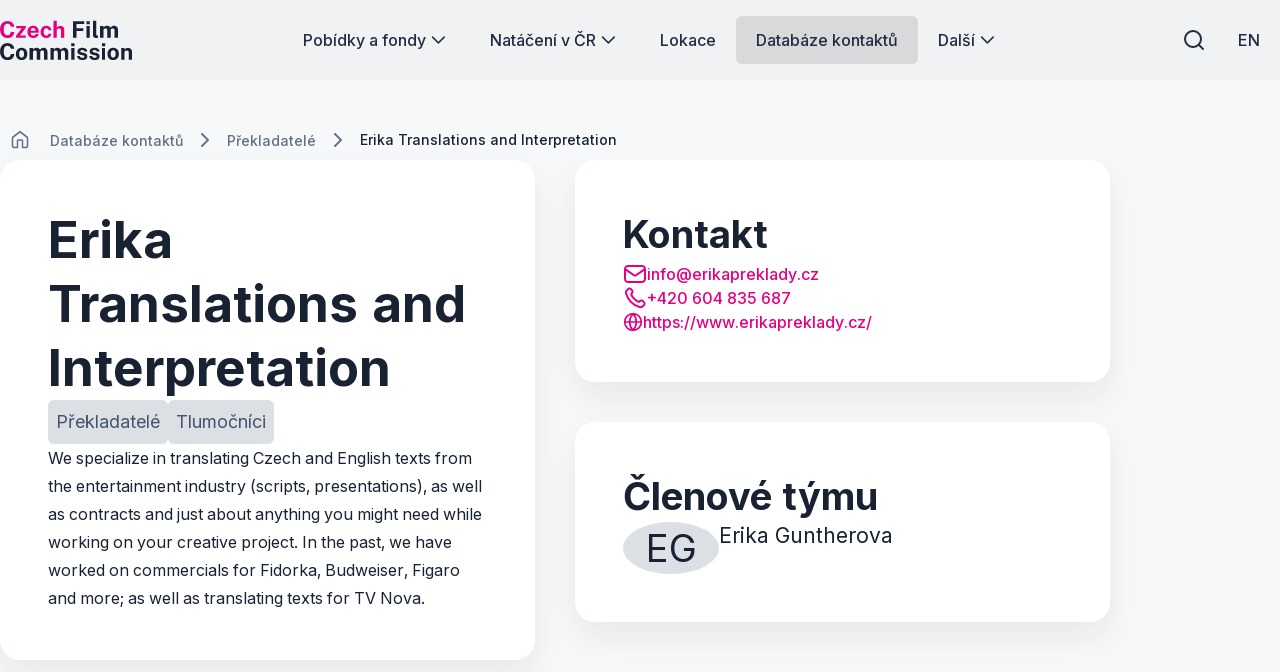

--- FILE ---
content_type: text/html; charset=utf-8
request_url: https://www.filmcommission.cz/director/erika-translations-and-interpretation/
body_size: 43451
content:




<!DOCTYPE html>
<html lang="cs-CZ">
<head>
    <!-- Base info -->
    <meta charset="utf-8">
    <title>Erika Translations and Interpretation | Czech Film Commission</title>
    <meta name="description" content="">

    <!-- LINKs -->
    <link rel="apple-touch-icon" sizes="180x180" href="/apple-touch-icon.png">
    <link rel="icon" type="image/png" sizes="32x32" href="/favicon-32x32.png">
    <link rel="icon" type="image/png" sizes="16x16" href="/favicon-16x16.png">
    <link rel="manifest" href="/site.webmanifest">
    <link rel="mask-icon" color="#e50080" href="/safari-pinned-tab.svg">


    <link rel="author" href="Perspectivo s.r.o, www.perspectivo.cz">
    <link rel="canonical" href="https://www.filmcommission.cz/director/erika-translations-and-interpretation/">



    <link rel="stylesheet" href="/css/frontend.css?v=SIfIJrInl9iU7Ti6Cbt9xTImNLTj6HDXeaC-jVDFfMU" />
    <link rel="stylesheet" href="/css/magnific-popup.css?v=gCtYcxePypimOFL0luSMTW-2XtMR3UmklzuURULlMoM" />
    <link rel="stylesheet" href="/css/owl.carousel.min.css?v=BiNoZ3vO_ZSV6LMg4M8ixPrKnxvARmbv65zVMHzVkaQ" />



    

    <meta name="google-site-verification" content="UXC2DQzwFkq9h_Vp6wDkNlL3tJEqmkJA9nBkyJAHpAs" />

    <!-- METAs -->
    <meta name="viewport" content="width=device-width,initial-scale=1">
    <meta name="msapplication-TileColor" content="#e50080">
    <meta name="theme-color" content="#e50080">
    <meta name="theme-color" content="#e50080" media="(prefers-color-scheme: dark)">
    <meta property="og:url" content="https://www.filmcommission.cz/director/erika-translations-and-interpretation/">
    <meta property="og:title" content="Erika Translations and Interpretation | Czech Film Commission">
    <meta property="og:description" content="">
    <meta property="og:locale" content="cs-CZ">

    <meta name="twitter:card" content="summary_large_image">
    <meta name="twitter:site" content="www.filmcommission.cz">
    <meta name="twitter:creator" content="www.filmcommission.cz">
    <meta name="twitter:title" content="Erika Translations and Interpretation | Czech Film Commission">
    <meta name="twitter:description" content="">
    <meta name="robots" content="index, follow">
    




    <script type="text/javascript">
        function canUseWebP() { var e = document.createElement("canvas"); return !(!e.getContext || !e.getContext("2d")) && 0 == e.toDataURL("image/webp").indexOf("data:image/webp") }
        function getCookie(e) { let t = e + "=", n = decodeURIComponent(document.cookie).split(";"); for (let e = 0; e < n.length; e++) { let o = n[e]; for (; " " == o.charAt(0);)o = o.substring(1); if (0 == o.indexOf(t)) return o.substring(t.length, o.length) } return "" }
        var allowAnalytics = false;
        var allowMarketing = false;
        var allowFunctional = false;
        var allowUnfiled = false;
        var configCookie = getCookie("cookiesConfig");
        var existsCookiesConfig = false;
        if (configCookie) {
            try {
                let cookiesConfigObj = JSON.parse(decodeURIComponent(configCookie));
                //console.log("cookies");
                //console.log(cookiesConfigObj);
                if (cookiesConfigObj.allowAnalytics === true) {
                    allowAnalytics = true;
                }
                if (cookiesConfigObj.allowMarketing === true) {
                    allowMarketing = true;
                }
                if (cookiesConfigObj.allowFunctional === true) {
                    allowFunctional = true;
                }
                if (cookiesConfigObj.allowUnfiled === true) {
                    allowUnfiled = true;
                }
                existsCookiesConfig = true;
            } catch (err) {
                document.cookie = "cookiesConfig=; expires=Thu, 01 Jan 1970 00:00:00 UTC;path=/";
            }
        }
        window.dataLayer = window.dataLayer || [];
        function gtag() {
            dataLayer.push(arguments);
        }


        if (!existsCookiesConfig) {
            gtag('consent', 'default', {
                'ad_storage': 'denied',
                'ad_user_data': 'denied',
                'ad_personalization': 'denied',
                'analytics_storage': 'denied',
                'functionality_storage': 'denied',
                'personalization_storage': 'denied',
                'security_storage': 'granted'
            });
            window.dataLayer.push({
                'event': 'consent_init',
                'consent': {
                    'ad_storage': 'denied',
                    'ad_user_data': 'denied',
                    'ad_personalization': 'denied',
                    'analytics_storage': 'denied',
                    'functionality_storage': 'denied',
                    'personalization_storage': 'denied',
                    'security_storage': 'granted'
                }
            });
        }

        if (existsCookiesConfig) {
            gtag('consent', 'update', {
                'ad_storage': allowMarketing ? 'granted' : 'denied',
                'ad_user_data': allowMarketing ? 'granted' : 'denied',
                'ad_personalization': allowMarketing ? 'granted' : 'denied',
                'analytics_storage': allowAnalytics ? 'granted' : 'denied',
                'functionality_storage': allowFunctional ? 'granted' : 'denied',
                'personalization_storage': allowMarketing ? 'granted' : 'denied',
                'security_storage': 'granted'
            });
            window.dataLayer.push({
                'event': 'consent_update',
                'consent': {
                    'ad_storage': allowMarketing ? 'granted' : 'denied',
                    'ad_user_data': allowMarketing ? 'granted' : 'denied',
                    'ad_personalization': allowMarketing ? 'granted' : 'denied',
                    'analytics_storage': allowAnalytics ? 'granted' : 'denied',
                    'functionality_storage': allowFunctional ? 'granted' : 'denied',
                    'personalization_storage': allowMarketing ? 'granted' : 'denied',
                    'security_storage': 'granted'
                }
            });
        }
    </script>
        <!-- Google Tag Manager -->
        <script>
            (function (w, d, s, l, i) {
                w[l] = w[l] || []; w[l].push({
                    'gtm.start':
                        new Date().getTime(), event: 'gtm.js'
                }); var f = d.getElementsByTagName(s)[0],
                    j = d.createElement(s), dl = l != 'dataLayer' ? '&l=' + l : ''; j.async = true; j.src =
                        'https://www.googletagmanager.com/gtm.js?id=' + i + dl; f.parentNode.insertBefore(j, f);
            })(window, document, 'script', 'dataLayer', 'GTM-5T7DR3X7');</script>
        <!-- End Google Tag Manager -->
</head>


<body class="is-webp page-professional-detail no-js page--filmProfessional page-id--19499 " id="page-start" ng-app="AngularApp" ng-controller="BaseController" ng-class="{'is-modal-window-open': isModalWindowOpen, 'is-modal2-window-open': isModalWindow2Open}" data-lang="cs" style="">
    <script type="text/javascript">
        if (!canUseWebP()) { document.body.classList.remove("is-webp"), document.body.classList.add("no-webp") }
        document.body.classList.remove("no-js"), document.body.classList.add("is-js");</script>
    
    
    

        <!-- Google Tag Manager (noscript) -->
        <noscript>
            <iframe src="https://www.googletagmanager.com/ns.html?id=GTM-5T7DR3X7"
                    height="0" width="0" style="display:none;visibility:hidden"></iframe>
        </noscript>
        <!-- End Google Tag Manager (noscript) -->

    <div class="body-bg-image"></div>








<header class="is-fullwidth is-fluid" ng-controller="FulltextController" >
    <div class="wrapper">
        <span class="logo is-large" title="Czech Film Commission">
            <a href="/" aria-label="Logo pro desktop">
                <svg width="451" height="137" viewBox="0 0 451 137" fill="none" xmlns="http://www.w3.org/2000/svg">
<g clip-path="url(#clip0_894_46778)">
<path d="M25.89 61.74C20.61 61.74 16.05 60.51 12.21 58.06C8.36996 55.6 5.40996 52.16 3.32996 47.71C1.24996 43.27 0.209961 38.08 0.209961 32.15C0.209961 26.22 1.23996 21.08 3.30996 16.81C5.36996 12.54 8.32996 9.25 12.17 6.95C16.01 4.65 20.58 3.5 25.89 3.5C30.15 3.5 33.94 4.36 37.27 6.07C40.6 7.78 43.29 10.11 45.34 13.07C47.39 16.02 48.6 19.35 48.97 23.06H36.98C36.61 21.1 35.95 19.36 34.98 17.83C34.01 16.3 32.75 15.1 31.18 14.22C29.61 13.34 27.73 12.91 25.54 12.91C22.9 12.91 20.63 13.55 18.72 14.83C16.81 16.11 15.35 18.17 14.33 21.02C13.31 23.87 12.8 27.63 12.8 32.31C12.8 39.36 13.93 44.47 16.19 47.61C18.45 50.75 21.57 52.33 25.54 52.33C27.73 52.33 29.62 51.83 31.18 50.82C32.75 49.81 34.01 48.48 34.98 46.82C35.95 45.16 36.61 43.34 36.98 41.35H48.97C48.63 44.04 47.98 46.61 47.01 49.05C46.04 51.49 44.67 53.67 42.89 55.58C41.11 57.49 38.83 58.99 36.03 60.09C33.23 61.19 29.85 61.74 25.88 61.74H25.89Z" fill="#E50080"/>
<path d="M54.3301 60.9599V54.5699L74.3201 28.4299H55.3501V20.4399H88.1901V26.8299L68.1601 52.9699H88.3001V60.9599H54.3201H54.3301Z" fill="#E50080"/>
<path d="M113.88 61.7399C109.86 61.7399 106.32 60.8999 103.28 59.2099C100.24 57.5199 97.8701 55.1399 96.1701 52.0599C94.4701 48.9799 93.6201 45.3499 93.6201 41.1599C93.6201 36.9699 94.4001 33.4599 95.9501 30.2099C97.5001 26.9599 99.7401 24.3799 102.67 22.4899C105.6 20.5999 109.14 19.6499 113.29 19.6499C117.44 19.6499 120.88 20.5199 123.68 22.2599C126.48 23.9999 128.59 26.4099 130.03 29.5099C131.47 32.6099 132.19 36.1799 132.19 40.2299V43.3299H104.95C104.95 45.3899 105.29 47.1899 105.97 48.7199C106.65 50.2499 107.64 51.4199 108.93 52.2499C110.22 53.0699 111.78 53.4799 113.61 53.4799C115.57 53.4799 117.28 53.0599 118.74 52.2299C120.2 51.3899 121.24 50.0199 121.84 48.1099H132.15C131.68 50.9799 130.53 53.4399 128.7 55.4799C126.87 57.5199 124.65 59.0699 122.04 60.1399C119.43 61.2099 116.71 61.7499 113.89 61.7499L113.88 61.7399ZM104.95 36.5099H121.49C121.49 34.8899 121.18 33.3999 120.57 32.0399C119.96 30.6799 119.04 29.6099 117.83 28.8299C116.62 28.0499 115.09 27.6499 113.26 27.6499C111.43 27.6499 110.01 28.0799 108.77 28.9199C107.53 29.7699 106.58 30.8699 105.91 32.2299C105.24 33.5899 104.92 35.0099 104.95 36.4999V36.5099Z" fill="#E50080"/>
<path d="M158.2 61.7401C154.44 61.7401 151.08 60.9001 148.13 59.2301C145.18 57.5601 142.86 55.1601 141.17 52.0401C139.48 48.9201 138.64 45.1901 138.64 40.8501C138.64 36.5101 139.45 32.9901 141.07 29.8001C142.69 26.6101 144.97 24.1201 147.91 22.3301C150.85 20.5401 154.28 19.6401 158.2 19.6401C161.6 19.6401 164.53 20.3301 167 21.7201C169.47 23.1101 171.42 24.9701 172.84 27.3201C174.26 29.6701 175.08 32.3001 175.29 35.2001H165.77C165.59 34.1301 165.21 33.0601 164.63 32.0101C164.06 30.9501 163.25 30.0801 162.2 29.3801C161.15 28.6901 159.85 28.3401 158.28 28.3401C155.62 28.3401 153.45 29.3701 151.79 31.4201C150.13 33.4701 149.3 36.5901 149.3 40.7701C149.3 44.7101 150.11 47.8401 151.73 50.1601C153.35 52.4701 155.61 53.6301 158.51 53.6301C160.05 53.6301 161.34 53.2501 162.37 52.4901C163.4 51.7301 164.21 50.8201 164.78 49.7701C165.35 48.7101 165.72 47.7301 165.88 46.8101H175.17C174.99 49.6101 174.18 52.1301 172.74 54.3901C171.3 56.6501 169.35 58.4401 166.88 59.7601C164.41 61.0801 161.52 61.7401 158.2 61.7401Z" fill="#E50080"/>
<path d="M182.63 60.9602V2.72021H194V26.2702C194.65 25.3302 195.48 24.4002 196.47 23.4702C197.46 22.5402 198.7 21.7602 200.19 21.1402C201.68 20.5102 203.5 20.2002 205.64 20.2002C208.23 20.2002 210.58 20.7002 212.71 21.7102C214.84 22.7202 216.55 24.1702 217.84 26.0802C219.13 27.9902 219.78 30.3102 219.78 33.0602V60.9602H208.3V34.7402C208.3 32.9102 207.64 31.5102 206.32 30.5302C205 29.5502 203.4 29.0602 201.52 29.0602C200.29 29.0602 199.1 29.2802 197.95 29.7302C196.8 30.1702 195.87 30.8502 195.15 31.7502C194.43 32.6502 194.07 33.7702 194.07 35.1002V60.9702H182.63V60.9602Z" fill="#E50080"/>
<path d="M249.72 60.96V4.29004H288.28L288.24 13.85H261.24V28.08H284.64V37.45H261.24V60.96H249.72Z" fill="currentColor"/>
<path d="M295.19 14.6401V4.33008H306.32V14.6401H295.19ZM295.31 60.9601V20.4401H306.24V60.9601H295.31Z" fill="currentColor"/>
<path d="M330.45 61.67C327.47 61.67 325.11 61.32 323.36 60.61C321.61 59.9 320.32 58.97 319.48 57.81C318.64 56.65 318.11 55.35 317.87 53.93C317.63 52.51 317.52 51.06 317.52 49.6V2.72998H328.73V48.19C328.73 49.68 329.05 50.89 329.69 51.81C330.33 52.74 331.54 53.31 333.31 53.52L335.23 53.64V60.69C334.45 60.95 333.65 61.18 332.84 61.38C332.03 61.58 331.23 61.67 330.45 61.67Z" fill="currentColor"/>
<path d="M342.08 60.9599V20.4399H353.29V26.1599C354.52 24.3799 356.17 22.8499 358.25 21.5699C360.33 20.2899 362.95 19.6499 366.11 19.6499C367.49 19.6499 368.91 19.8999 370.34 20.3899C371.78 20.8899 373.13 21.6099 374.4 22.5599C375.67 23.5099 376.69 24.7099 377.48 26.1499C378.79 24.2999 380.5 22.7499 382.63 21.5099C384.76 20.2699 387.13 19.6499 389.74 19.6499C391.25 19.6499 392.79 19.8999 394.34 20.3899C395.89 20.8899 397.32 21.6999 398.63 22.8199C399.94 23.9399 400.99 25.4399 401.78 27.3099C402.58 29.1799 402.98 31.4799 402.98 34.2299V60.9599H391.54V35.6399C391.54 34.0199 391.22 32.7199 390.58 31.7399C389.94 30.7599 389.13 30.0499 388.15 29.6199C387.17 29.1899 386.13 28.9699 385.03 28.9699C384.01 28.9699 382.98 29.1699 381.93 29.5799C380.88 29.9899 380 30.6299 379.26 31.5199C378.53 32.4099 378.16 33.5699 378.16 35.0099V60.9499H366.76V34.6099C366.76 33.3799 366.43 32.3499 365.78 31.5099C365.13 30.6699 364.31 30.0399 363.33 29.6099C362.35 29.1799 361.35 28.9599 360.33 28.9599C359.31 28.9599 358.24 29.1799 357.2 29.6099C356.15 30.0399 355.28 30.7099 354.57 31.6099C353.86 32.5099 353.51 33.6399 353.51 34.9999V60.9399H342.07L342.08 60.9599Z" fill="currentColor"/>
<path d="M25.89 137.27C20.61 137.27 16.05 136.04 12.21 133.59C8.36996 131.13 5.40996 127.69 3.32996 123.24C1.24996 118.8 0.209961 113.61 0.209961 107.68C0.209961 101.75 1.23996 96.6098 3.30996 92.3398C5.36996 88.0698 8.32996 84.7798 12.17 82.4798C16.01 80.1798 20.58 79.0298 25.89 79.0298C30.15 79.0298 33.94 79.8898 37.27 81.5998C40.6 83.3098 43.29 85.6398 45.34 88.5998C47.39 91.5498 48.6 94.8798 48.97 98.5898H36.98C36.61 96.6298 35.95 94.8898 34.98 93.3598C34.01 91.8298 32.75 90.6298 31.18 89.7498C29.61 88.8698 27.73 88.4398 25.54 88.4398C22.9 88.4398 20.63 89.0798 18.72 90.3598C16.81 91.6398 15.35 93.6998 14.33 96.5498C13.31 99.3998 12.8 103.16 12.8 107.84C12.8 114.89 13.93 120 16.19 123.14C18.45 126.28 21.57 127.86 25.54 127.86C27.73 127.86 29.62 127.36 31.18 126.35C32.75 125.34 34.01 124.01 34.98 122.35C35.95 120.69 36.61 118.87 36.98 116.88H48.97C48.63 119.57 47.98 122.14 47.01 124.58C46.04 127.02 44.67 129.2 42.89 131.11C41.11 133.02 38.83 134.52 36.03 135.62C33.23 136.72 29.85 137.27 25.88 137.27H25.89Z" fill="currentColor"/>
<path d="M73.7799 137.27C69.8099 137.27 66.3499 136.42 63.4099 134.72C60.4699 133.02 58.1999 130.62 56.5899 127.51C54.9799 124.4 54.1799 120.72 54.1799 116.46C54.1799 112.2 54.9799 108.48 56.5899 105.29C58.1999 102.1 60.4699 99.6199 63.4099 97.8399C66.3499 96.0599 69.8199 95.1699 73.8099 95.1699C77.7999 95.1699 81.2699 96.0399 84.1999 97.7799C87.1299 99.5199 89.3899 101.98 90.9799 105.17C92.5699 108.36 93.3699 112.12 93.3699 116.46C93.3699 120.54 92.5899 124.13 91.0399 127.26C89.4899 130.38 87.2499 132.83 84.3399 134.61C81.4299 136.39 77.9099 137.28 73.7799 137.28V137.27ZM73.8199 128.77C75.8299 128.77 77.4499 128.18 78.6799 127.01C79.9099 125.83 80.7999 124.29 81.3499 122.37C81.8999 120.45 82.1699 118.35 82.1699 116.08C82.1699 113.94 81.9199 111.91 81.4299 110.01C80.9299 108.1 80.0699 106.56 78.8399 105.39C77.6099 104.21 75.9399 103.63 73.8199 103.63C71.6999 103.63 70.1799 104.19 68.9399 105.3C67.6999 106.41 66.7899 107.91 66.2199 109.81C65.6499 111.71 65.3599 113.8 65.3599 116.1C65.3599 118.22 65.6199 120.25 66.1399 122.19C66.6599 124.14 67.5399 125.72 68.7699 126.95C69.9999 128.18 71.6799 128.79 73.8299 128.79L73.8199 128.77Z" fill="currentColor"/>
<path d="M101.21 136.49V95.9702H112.42V101.69C113.65 99.9102 115.3 98.3802 117.38 97.1002C119.46 95.8202 122.08 95.1802 125.24 95.1802C126.62 95.1802 128.04 95.4302 129.47 95.9202C130.91 96.4202 132.26 97.1402 133.53 98.0902C134.8 99.0402 135.82 100.24 136.61 101.68C137.92 99.8302 139.63 98.2802 141.76 97.0402C143.89 95.8002 146.26 95.1802 148.87 95.1802C150.38 95.1802 151.92 95.4302 153.47 95.9202C155.02 96.4202 156.45 97.2302 157.76 98.3502C159.07 99.4702 160.12 100.97 160.91 102.84C161.71 104.71 162.11 107.01 162.11 109.76V136.49H150.67V111.17C150.67 109.55 150.35 108.25 149.71 107.27C149.07 106.29 148.26 105.58 147.28 105.15C146.3 104.72 145.26 104.5 144.16 104.5C143.14 104.5 142.11 104.7 141.06 105.11C140.01 105.52 139.13 106.16 138.39 107.05C137.66 107.94 137.29 109.1 137.29 110.54V136.48H125.89V110.14C125.89 108.91 125.56 107.88 124.91 107.04C124.26 106.2 123.44 105.57 122.46 105.14C121.48 104.71 120.48 104.49 119.46 104.49C118.44 104.49 117.37 104.71 116.33 105.14C115.28 105.57 114.41 106.24 113.7 107.14C112.99 108.04 112.64 109.17 112.64 110.53V136.47H101.2L101.21 136.49Z" fill="currentColor"/>
<path d="M172.21 136.49V95.9702H183.42V101.69C184.65 99.9102 186.3 98.3802 188.38 97.1002C190.46 95.8202 193.08 95.1802 196.24 95.1802C197.62 95.1802 199.04 95.4302 200.47 95.9202C201.91 96.4202 203.26 97.1402 204.53 98.0902C205.8 99.0402 206.82 100.24 207.61 101.68C208.92 99.8302 210.63 98.2802 212.76 97.0402C214.89 95.8002 217.26 95.1802 219.87 95.1802C221.38 95.1802 222.92 95.4302 224.47 95.9202C226.02 96.4202 227.45 97.2302 228.76 98.3502C230.07 99.4702 231.12 100.97 231.91 102.84C232.71 104.71 233.11 107.01 233.11 109.76V136.49H221.67V111.17C221.67 109.55 221.35 108.25 220.71 107.27C220.07 106.29 219.26 105.58 218.28 105.15C217.3 104.72 216.26 104.5 215.16 104.5C214.14 104.5 213.11 104.7 212.06 105.11C211.01 105.52 210.13 106.16 209.39 107.05C208.66 107.94 208.29 109.1 208.29 110.54V136.48H196.89V110.14C196.89 108.91 196.56 107.88 195.91 107.04C195.26 106.2 194.44 105.57 193.46 105.14C192.48 104.71 191.48 104.49 190.46 104.49C189.44 104.49 188.37 104.71 187.33 105.14C186.28 105.57 185.41 106.24 184.7 107.14C183.99 108.04 183.64 109.17 183.64 110.53V136.47H172.2L172.21 136.49Z" fill="currentColor"/>
<path d="M243.21 90.1601V79.8501H254.34V90.1601H243.21ZM243.33 136.49V95.9701H254.26V136.49H243.33Z" fill="currentColor"/>
<path d="M281.25 137.27C278.43 137.27 275.72 136.81 273.12 135.88C270.52 134.95 268.31 133.49 266.5 131.49C264.69 129.49 263.54 126.9 263.07 123.71H272.95C273.32 125.15 273.95 126.28 274.85 127.12C275.75 127.96 276.78 128.55 277.93 128.9C279.08 129.25 280.18 129.43 281.22 129.43C283.41 129.43 285.18 129.08 286.53 128.39C287.88 127.7 288.55 126.63 288.55 125.2C288.55 124.1 288.15 123.23 287.36 122.57C286.56 121.92 285.25 121.42 283.42 121.08L276.29 119.59C272.71 118.83 269.83 117.55 267.65 115.73C265.47 113.91 264.36 111.33 264.34 107.99C264.31 105.56 264.95 103.38 266.24 101.45C267.53 99.5202 269.45 97.9902 272 96.8702C274.55 95.7502 277.66 95.1802 281.35 95.1802C286.34 95.1802 290.33 96.2802 293.32 98.4702C296.31 100.66 297.83 103.76 297.89 107.76H288.33C288.04 106.19 287.26 104.98 286 104.13C284.73 103.28 283.13 102.86 281.2 102.86C279.27 102.86 277.62 103.21 276.34 103.92C275.06 104.63 274.42 105.7 274.42 107.13C274.42 108.2 274.94 109.04 275.99 109.66C277.03 110.27 278.65 110.8 280.85 111.25L287.43 112.74C289.7 113.29 291.55 114.04 292.98 114.99C294.4 115.94 295.51 116.98 296.29 118.11C297.07 119.23 297.62 120.36 297.92 121.5C298.22 122.64 298.37 123.66 298.37 124.58C298.37 127.27 297.65 129.56 296.21 131.46C294.77 133.36 292.77 134.8 290.21 135.79C287.65 136.78 284.67 137.28 281.27 137.28L281.25 137.27Z" fill="currentColor"/>
<path d="M323.1 137.27C320.28 137.27 317.57 136.81 314.97 135.88C312.37 134.95 310.16 133.49 308.35 131.49C306.54 129.49 305.39 126.9 304.92 123.71H314.8C315.17 125.15 315.8 126.28 316.7 127.12C317.6 127.96 318.63 128.55 319.78 128.9C320.93 129.25 322.03 129.43 323.07 129.43C325.26 129.43 327.03 129.08 328.38 128.39C329.73 127.7 330.4 126.63 330.4 125.2C330.4 124.1 330 123.23 329.21 122.57C328.41 121.92 327.1 121.42 325.27 121.08L318.14 119.59C314.56 118.83 311.68 117.55 309.5 115.73C307.32 113.91 306.21 111.33 306.19 107.99C306.16 105.56 306.8 103.38 308.09 101.45C309.38 99.5202 311.3 97.9902 313.85 96.8702C316.4 95.7502 319.51 95.1802 323.2 95.1802C328.19 95.1802 332.18 96.2802 335.17 98.4702C338.16 100.66 339.68 103.76 339.74 107.76H330.18C329.89 106.19 329.11 104.98 327.85 104.13C326.58 103.28 324.98 102.86 323.05 102.86C321.12 102.86 319.47 103.21 318.19 103.92C316.91 104.63 316.27 105.7 316.27 107.13C316.27 108.2 316.79 109.04 317.84 109.66C318.88 110.27 320.5 110.8 322.7 111.25L329.28 112.74C331.55 113.29 333.4 114.04 334.83 114.99C336.25 115.94 337.36 116.98 338.14 118.11C338.92 119.23 339.47 120.36 339.77 121.5C340.07 122.64 340.22 123.66 340.22 124.58C340.22 127.27 339.5 129.56 338.06 131.46C336.62 133.36 334.62 134.8 332.06 135.79C329.5 136.78 326.52 137.28 323.12 137.28L323.1 137.27Z" fill="currentColor"/>
<path d="M348.1 90.1601V79.8501H359.23V90.1601H348.1ZM348.22 136.49V95.9701H359.15V136.49H348.22Z" fill="currentColor"/>
<path d="M386.7 137.27C382.73 137.27 379.27 136.42 376.33 134.72C373.39 133.02 371.12 130.62 369.51 127.51C367.9 124.4 367.1 120.72 367.1 116.46C367.1 112.2 367.9 108.48 369.51 105.29C371.12 102.1 373.39 99.6199 376.33 97.8399C379.27 96.0599 382.74 95.1699 386.73 95.1699C390.72 95.1699 394.19 96.0399 397.12 97.7799C400.05 99.5199 402.31 101.98 403.9 105.17C405.49 108.36 406.29 112.12 406.29 116.46C406.29 120.54 405.51 124.13 403.96 127.26C402.41 130.38 400.17 132.83 397.26 134.61C394.35 136.39 390.83 137.28 386.7 137.28V137.27ZM386.74 128.77C388.75 128.77 390.37 128.18 391.6 127.01C392.83 125.83 393.72 124.29 394.27 122.37C394.82 120.45 395.09 118.35 395.09 116.08C395.09 113.94 394.84 111.91 394.35 110.01C393.85 108.1 392.99 106.56 391.76 105.39C390.53 104.21 388.86 103.63 386.74 103.63C384.62 103.63 383.1 104.19 381.86 105.3C380.62 106.41 379.71 107.91 379.14 109.81C378.57 111.71 378.28 113.8 378.28 116.1C378.28 118.22 378.54 120.25 379.06 122.19C379.58 124.14 380.46 125.72 381.69 126.95C382.92 128.18 384.6 128.79 386.75 128.79L386.74 128.77Z" fill="currentColor"/>
<path d="M414.14 136.49V95.9701H425.39V101.69C426.02 100.7 426.83 99.7401 427.84 98.8101C428.85 97.8801 430.12 97.1201 431.66 96.5201C433.2 95.9201 435.03 95.6201 437.15 95.6201C439.63 95.6201 441.95 96.1001 444.11 97.0701C446.27 98.0401 448.01 99.5601 449.34 101.64C450.67 103.72 451.34 106.43 451.34 109.77V136.5H439.9V111.18C439.9 108.99 439.25 107.34 437.94 106.24C436.63 105.14 435.04 104.59 433.16 104.59C431.91 104.59 430.7 104.81 429.53 105.26C428.37 105.7 427.42 106.37 426.69 107.26C425.96 108.15 425.59 109.25 425.59 110.55V136.49H414.15H414.14Z" fill="currentColor"/>
</g>
<defs>
<clipPath id="clip0_894_46778">
<rect width="451" height="137" fill="white"/>
</clipPath>
</defs>
</svg>

            </a>
        </span>
        <span class="logo is-small" title="Czech Film Commission">
            <a href="/" aria-label="Men&#x161;&#xED; logo pro mobiln&#xED; za&#x159;&#xED;zen&#xED;">
                <svg width="451" height="137" viewBox="0 0 451 137" fill="none" xmlns="http://www.w3.org/2000/svg">
<g clip-path="url(#clip0_894_46778)">
<path d="M25.89 61.74C20.61 61.74 16.05 60.51 12.21 58.06C8.36996 55.6 5.40996 52.16 3.32996 47.71C1.24996 43.27 0.209961 38.08 0.209961 32.15C0.209961 26.22 1.23996 21.08 3.30996 16.81C5.36996 12.54 8.32996 9.25 12.17 6.95C16.01 4.65 20.58 3.5 25.89 3.5C30.15 3.5 33.94 4.36 37.27 6.07C40.6 7.78 43.29 10.11 45.34 13.07C47.39 16.02 48.6 19.35 48.97 23.06H36.98C36.61 21.1 35.95 19.36 34.98 17.83C34.01 16.3 32.75 15.1 31.18 14.22C29.61 13.34 27.73 12.91 25.54 12.91C22.9 12.91 20.63 13.55 18.72 14.83C16.81 16.11 15.35 18.17 14.33 21.02C13.31 23.87 12.8 27.63 12.8 32.31C12.8 39.36 13.93 44.47 16.19 47.61C18.45 50.75 21.57 52.33 25.54 52.33C27.73 52.33 29.62 51.83 31.18 50.82C32.75 49.81 34.01 48.48 34.98 46.82C35.95 45.16 36.61 43.34 36.98 41.35H48.97C48.63 44.04 47.98 46.61 47.01 49.05C46.04 51.49 44.67 53.67 42.89 55.58C41.11 57.49 38.83 58.99 36.03 60.09C33.23 61.19 29.85 61.74 25.88 61.74H25.89Z" fill="#E50080"/>
<path d="M54.3301 60.9599V54.5699L74.3201 28.4299H55.3501V20.4399H88.1901V26.8299L68.1601 52.9699H88.3001V60.9599H54.3201H54.3301Z" fill="#E50080"/>
<path d="M113.88 61.7399C109.86 61.7399 106.32 60.8999 103.28 59.2099C100.24 57.5199 97.8701 55.1399 96.1701 52.0599C94.4701 48.9799 93.6201 45.3499 93.6201 41.1599C93.6201 36.9699 94.4001 33.4599 95.9501 30.2099C97.5001 26.9599 99.7401 24.3799 102.67 22.4899C105.6 20.5999 109.14 19.6499 113.29 19.6499C117.44 19.6499 120.88 20.5199 123.68 22.2599C126.48 23.9999 128.59 26.4099 130.03 29.5099C131.47 32.6099 132.19 36.1799 132.19 40.2299V43.3299H104.95C104.95 45.3899 105.29 47.1899 105.97 48.7199C106.65 50.2499 107.64 51.4199 108.93 52.2499C110.22 53.0699 111.78 53.4799 113.61 53.4799C115.57 53.4799 117.28 53.0599 118.74 52.2299C120.2 51.3899 121.24 50.0199 121.84 48.1099H132.15C131.68 50.9799 130.53 53.4399 128.7 55.4799C126.87 57.5199 124.65 59.0699 122.04 60.1399C119.43 61.2099 116.71 61.7499 113.89 61.7499L113.88 61.7399ZM104.95 36.5099H121.49C121.49 34.8899 121.18 33.3999 120.57 32.0399C119.96 30.6799 119.04 29.6099 117.83 28.8299C116.62 28.0499 115.09 27.6499 113.26 27.6499C111.43 27.6499 110.01 28.0799 108.77 28.9199C107.53 29.7699 106.58 30.8699 105.91 32.2299C105.24 33.5899 104.92 35.0099 104.95 36.4999V36.5099Z" fill="#E50080"/>
<path d="M158.2 61.7401C154.44 61.7401 151.08 60.9001 148.13 59.2301C145.18 57.5601 142.86 55.1601 141.17 52.0401C139.48 48.9201 138.64 45.1901 138.64 40.8501C138.64 36.5101 139.45 32.9901 141.07 29.8001C142.69 26.6101 144.97 24.1201 147.91 22.3301C150.85 20.5401 154.28 19.6401 158.2 19.6401C161.6 19.6401 164.53 20.3301 167 21.7201C169.47 23.1101 171.42 24.9701 172.84 27.3201C174.26 29.6701 175.08 32.3001 175.29 35.2001H165.77C165.59 34.1301 165.21 33.0601 164.63 32.0101C164.06 30.9501 163.25 30.0801 162.2 29.3801C161.15 28.6901 159.85 28.3401 158.28 28.3401C155.62 28.3401 153.45 29.3701 151.79 31.4201C150.13 33.4701 149.3 36.5901 149.3 40.7701C149.3 44.7101 150.11 47.8401 151.73 50.1601C153.35 52.4701 155.61 53.6301 158.51 53.6301C160.05 53.6301 161.34 53.2501 162.37 52.4901C163.4 51.7301 164.21 50.8201 164.78 49.7701C165.35 48.7101 165.72 47.7301 165.88 46.8101H175.17C174.99 49.6101 174.18 52.1301 172.74 54.3901C171.3 56.6501 169.35 58.4401 166.88 59.7601C164.41 61.0801 161.52 61.7401 158.2 61.7401Z" fill="#E50080"/>
<path d="M182.63 60.9602V2.72021H194V26.2702C194.65 25.3302 195.48 24.4002 196.47 23.4702C197.46 22.5402 198.7 21.7602 200.19 21.1402C201.68 20.5102 203.5 20.2002 205.64 20.2002C208.23 20.2002 210.58 20.7002 212.71 21.7102C214.84 22.7202 216.55 24.1702 217.84 26.0802C219.13 27.9902 219.78 30.3102 219.78 33.0602V60.9602H208.3V34.7402C208.3 32.9102 207.64 31.5102 206.32 30.5302C205 29.5502 203.4 29.0602 201.52 29.0602C200.29 29.0602 199.1 29.2802 197.95 29.7302C196.8 30.1702 195.87 30.8502 195.15 31.7502C194.43 32.6502 194.07 33.7702 194.07 35.1002V60.9702H182.63V60.9602Z" fill="#E50080"/>
<path d="M249.72 60.96V4.29004H288.28L288.24 13.85H261.24V28.08H284.64V37.45H261.24V60.96H249.72Z" fill="currentColor"/>
<path d="M295.19 14.6401V4.33008H306.32V14.6401H295.19ZM295.31 60.9601V20.4401H306.24V60.9601H295.31Z" fill="currentColor"/>
<path d="M330.45 61.67C327.47 61.67 325.11 61.32 323.36 60.61C321.61 59.9 320.32 58.97 319.48 57.81C318.64 56.65 318.11 55.35 317.87 53.93C317.63 52.51 317.52 51.06 317.52 49.6V2.72998H328.73V48.19C328.73 49.68 329.05 50.89 329.69 51.81C330.33 52.74 331.54 53.31 333.31 53.52L335.23 53.64V60.69C334.45 60.95 333.65 61.18 332.84 61.38C332.03 61.58 331.23 61.67 330.45 61.67Z" fill="currentColor"/>
<path d="M342.08 60.9599V20.4399H353.29V26.1599C354.52 24.3799 356.17 22.8499 358.25 21.5699C360.33 20.2899 362.95 19.6499 366.11 19.6499C367.49 19.6499 368.91 19.8999 370.34 20.3899C371.78 20.8899 373.13 21.6099 374.4 22.5599C375.67 23.5099 376.69 24.7099 377.48 26.1499C378.79 24.2999 380.5 22.7499 382.63 21.5099C384.76 20.2699 387.13 19.6499 389.74 19.6499C391.25 19.6499 392.79 19.8999 394.34 20.3899C395.89 20.8899 397.32 21.6999 398.63 22.8199C399.94 23.9399 400.99 25.4399 401.78 27.3099C402.58 29.1799 402.98 31.4799 402.98 34.2299V60.9599H391.54V35.6399C391.54 34.0199 391.22 32.7199 390.58 31.7399C389.94 30.7599 389.13 30.0499 388.15 29.6199C387.17 29.1899 386.13 28.9699 385.03 28.9699C384.01 28.9699 382.98 29.1699 381.93 29.5799C380.88 29.9899 380 30.6299 379.26 31.5199C378.53 32.4099 378.16 33.5699 378.16 35.0099V60.9499H366.76V34.6099C366.76 33.3799 366.43 32.3499 365.78 31.5099C365.13 30.6699 364.31 30.0399 363.33 29.6099C362.35 29.1799 361.35 28.9599 360.33 28.9599C359.31 28.9599 358.24 29.1799 357.2 29.6099C356.15 30.0399 355.28 30.7099 354.57 31.6099C353.86 32.5099 353.51 33.6399 353.51 34.9999V60.9399H342.07L342.08 60.9599Z" fill="currentColor"/>
<path d="M25.89 137.27C20.61 137.27 16.05 136.04 12.21 133.59C8.36996 131.13 5.40996 127.69 3.32996 123.24C1.24996 118.8 0.209961 113.61 0.209961 107.68C0.209961 101.75 1.23996 96.6098 3.30996 92.3398C5.36996 88.0698 8.32996 84.7798 12.17 82.4798C16.01 80.1798 20.58 79.0298 25.89 79.0298C30.15 79.0298 33.94 79.8898 37.27 81.5998C40.6 83.3098 43.29 85.6398 45.34 88.5998C47.39 91.5498 48.6 94.8798 48.97 98.5898H36.98C36.61 96.6298 35.95 94.8898 34.98 93.3598C34.01 91.8298 32.75 90.6298 31.18 89.7498C29.61 88.8698 27.73 88.4398 25.54 88.4398C22.9 88.4398 20.63 89.0798 18.72 90.3598C16.81 91.6398 15.35 93.6998 14.33 96.5498C13.31 99.3998 12.8 103.16 12.8 107.84C12.8 114.89 13.93 120 16.19 123.14C18.45 126.28 21.57 127.86 25.54 127.86C27.73 127.86 29.62 127.36 31.18 126.35C32.75 125.34 34.01 124.01 34.98 122.35C35.95 120.69 36.61 118.87 36.98 116.88H48.97C48.63 119.57 47.98 122.14 47.01 124.58C46.04 127.02 44.67 129.2 42.89 131.11C41.11 133.02 38.83 134.52 36.03 135.62C33.23 136.72 29.85 137.27 25.88 137.27H25.89Z" fill="currentColor"/>
<path d="M73.7799 137.27C69.8099 137.27 66.3499 136.42 63.4099 134.72C60.4699 133.02 58.1999 130.62 56.5899 127.51C54.9799 124.4 54.1799 120.72 54.1799 116.46C54.1799 112.2 54.9799 108.48 56.5899 105.29C58.1999 102.1 60.4699 99.6199 63.4099 97.8399C66.3499 96.0599 69.8199 95.1699 73.8099 95.1699C77.7999 95.1699 81.2699 96.0399 84.1999 97.7799C87.1299 99.5199 89.3899 101.98 90.9799 105.17C92.5699 108.36 93.3699 112.12 93.3699 116.46C93.3699 120.54 92.5899 124.13 91.0399 127.26C89.4899 130.38 87.2499 132.83 84.3399 134.61C81.4299 136.39 77.9099 137.28 73.7799 137.28V137.27ZM73.8199 128.77C75.8299 128.77 77.4499 128.18 78.6799 127.01C79.9099 125.83 80.7999 124.29 81.3499 122.37C81.8999 120.45 82.1699 118.35 82.1699 116.08C82.1699 113.94 81.9199 111.91 81.4299 110.01C80.9299 108.1 80.0699 106.56 78.8399 105.39C77.6099 104.21 75.9399 103.63 73.8199 103.63C71.6999 103.63 70.1799 104.19 68.9399 105.3C67.6999 106.41 66.7899 107.91 66.2199 109.81C65.6499 111.71 65.3599 113.8 65.3599 116.1C65.3599 118.22 65.6199 120.25 66.1399 122.19C66.6599 124.14 67.5399 125.72 68.7699 126.95C69.9999 128.18 71.6799 128.79 73.8299 128.79L73.8199 128.77Z" fill="currentColor"/>
<path d="M101.21 136.49V95.9702H112.42V101.69C113.65 99.9102 115.3 98.3802 117.38 97.1002C119.46 95.8202 122.08 95.1802 125.24 95.1802C126.62 95.1802 128.04 95.4302 129.47 95.9202C130.91 96.4202 132.26 97.1402 133.53 98.0902C134.8 99.0402 135.82 100.24 136.61 101.68C137.92 99.8302 139.63 98.2802 141.76 97.0402C143.89 95.8002 146.26 95.1802 148.87 95.1802C150.38 95.1802 151.92 95.4302 153.47 95.9202C155.02 96.4202 156.45 97.2302 157.76 98.3502C159.07 99.4702 160.12 100.97 160.91 102.84C161.71 104.71 162.11 107.01 162.11 109.76V136.49H150.67V111.17C150.67 109.55 150.35 108.25 149.71 107.27C149.07 106.29 148.26 105.58 147.28 105.15C146.3 104.72 145.26 104.5 144.16 104.5C143.14 104.5 142.11 104.7 141.06 105.11C140.01 105.52 139.13 106.16 138.39 107.05C137.66 107.94 137.29 109.1 137.29 110.54V136.48H125.89V110.14C125.89 108.91 125.56 107.88 124.91 107.04C124.26 106.2 123.44 105.57 122.46 105.14C121.48 104.71 120.48 104.49 119.46 104.49C118.44 104.49 117.37 104.71 116.33 105.14C115.28 105.57 114.41 106.24 113.7 107.14C112.99 108.04 112.64 109.17 112.64 110.53V136.47H101.2L101.21 136.49Z" fill="currentColor"/>
<path d="M172.21 136.49V95.9702H183.42V101.69C184.65 99.9102 186.3 98.3802 188.38 97.1002C190.46 95.8202 193.08 95.1802 196.24 95.1802C197.62 95.1802 199.04 95.4302 200.47 95.9202C201.91 96.4202 203.26 97.1402 204.53 98.0902C205.8 99.0402 206.82 100.24 207.61 101.68C208.92 99.8302 210.63 98.2802 212.76 97.0402C214.89 95.8002 217.26 95.1802 219.87 95.1802C221.38 95.1802 222.92 95.4302 224.47 95.9202C226.02 96.4202 227.45 97.2302 228.76 98.3502C230.07 99.4702 231.12 100.97 231.91 102.84C232.71 104.71 233.11 107.01 233.11 109.76V136.49H221.67V111.17C221.67 109.55 221.35 108.25 220.71 107.27C220.07 106.29 219.26 105.58 218.28 105.15C217.3 104.72 216.26 104.5 215.16 104.5C214.14 104.5 213.11 104.7 212.06 105.11C211.01 105.52 210.13 106.16 209.39 107.05C208.66 107.94 208.29 109.1 208.29 110.54V136.48H196.89V110.14C196.89 108.91 196.56 107.88 195.91 107.04C195.26 106.2 194.44 105.57 193.46 105.14C192.48 104.71 191.48 104.49 190.46 104.49C189.44 104.49 188.37 104.71 187.33 105.14C186.28 105.57 185.41 106.24 184.7 107.14C183.99 108.04 183.64 109.17 183.64 110.53V136.47H172.2L172.21 136.49Z" fill="currentColor"/>
<path d="M243.21 90.1601V79.8501H254.34V90.1601H243.21ZM243.33 136.49V95.9701H254.26V136.49H243.33Z" fill="currentColor"/>
<path d="M281.25 137.27C278.43 137.27 275.72 136.81 273.12 135.88C270.52 134.95 268.31 133.49 266.5 131.49C264.69 129.49 263.54 126.9 263.07 123.71H272.95C273.32 125.15 273.95 126.28 274.85 127.12C275.75 127.96 276.78 128.55 277.93 128.9C279.08 129.25 280.18 129.43 281.22 129.43C283.41 129.43 285.18 129.08 286.53 128.39C287.88 127.7 288.55 126.63 288.55 125.2C288.55 124.1 288.15 123.23 287.36 122.57C286.56 121.92 285.25 121.42 283.42 121.08L276.29 119.59C272.71 118.83 269.83 117.55 267.65 115.73C265.47 113.91 264.36 111.33 264.34 107.99C264.31 105.56 264.95 103.38 266.24 101.45C267.53 99.5202 269.45 97.9902 272 96.8702C274.55 95.7502 277.66 95.1802 281.35 95.1802C286.34 95.1802 290.33 96.2802 293.32 98.4702C296.31 100.66 297.83 103.76 297.89 107.76H288.33C288.04 106.19 287.26 104.98 286 104.13C284.73 103.28 283.13 102.86 281.2 102.86C279.27 102.86 277.62 103.21 276.34 103.92C275.06 104.63 274.42 105.7 274.42 107.13C274.42 108.2 274.94 109.04 275.99 109.66C277.03 110.27 278.65 110.8 280.85 111.25L287.43 112.74C289.7 113.29 291.55 114.04 292.98 114.99C294.4 115.94 295.51 116.98 296.29 118.11C297.07 119.23 297.62 120.36 297.92 121.5C298.22 122.64 298.37 123.66 298.37 124.58C298.37 127.27 297.65 129.56 296.21 131.46C294.77 133.36 292.77 134.8 290.21 135.79C287.65 136.78 284.67 137.28 281.27 137.28L281.25 137.27Z" fill="currentColor"/>
<path d="M323.1 137.27C320.28 137.27 317.57 136.81 314.97 135.88C312.37 134.95 310.16 133.49 308.35 131.49C306.54 129.49 305.39 126.9 304.92 123.71H314.8C315.17 125.15 315.8 126.28 316.7 127.12C317.6 127.96 318.63 128.55 319.78 128.9C320.93 129.25 322.03 129.43 323.07 129.43C325.26 129.43 327.03 129.08 328.38 128.39C329.73 127.7 330.4 126.63 330.4 125.2C330.4 124.1 330 123.23 329.21 122.57C328.41 121.92 327.1 121.42 325.27 121.08L318.14 119.59C314.56 118.83 311.68 117.55 309.5 115.73C307.32 113.91 306.21 111.33 306.19 107.99C306.16 105.56 306.8 103.38 308.09 101.45C309.38 99.5202 311.3 97.9902 313.85 96.8702C316.4 95.7502 319.51 95.1802 323.2 95.1802C328.19 95.1802 332.18 96.2802 335.17 98.4702C338.16 100.66 339.68 103.76 339.74 107.76H330.18C329.89 106.19 329.11 104.98 327.85 104.13C326.58 103.28 324.98 102.86 323.05 102.86C321.12 102.86 319.47 103.21 318.19 103.92C316.91 104.63 316.27 105.7 316.27 107.13C316.27 108.2 316.79 109.04 317.84 109.66C318.88 110.27 320.5 110.8 322.7 111.25L329.28 112.74C331.55 113.29 333.4 114.04 334.83 114.99C336.25 115.94 337.36 116.98 338.14 118.11C338.92 119.23 339.47 120.36 339.77 121.5C340.07 122.64 340.22 123.66 340.22 124.58C340.22 127.27 339.5 129.56 338.06 131.46C336.62 133.36 334.62 134.8 332.06 135.79C329.5 136.78 326.52 137.28 323.12 137.28L323.1 137.27Z" fill="currentColor"/>
<path d="M348.1 90.1601V79.8501H359.23V90.1601H348.1ZM348.22 136.49V95.9701H359.15V136.49H348.22Z" fill="currentColor"/>
<path d="M386.7 137.27C382.73 137.27 379.27 136.42 376.33 134.72C373.39 133.02 371.12 130.62 369.51 127.51C367.9 124.4 367.1 120.72 367.1 116.46C367.1 112.2 367.9 108.48 369.51 105.29C371.12 102.1 373.39 99.6199 376.33 97.8399C379.27 96.0599 382.74 95.1699 386.73 95.1699C390.72 95.1699 394.19 96.0399 397.12 97.7799C400.05 99.5199 402.31 101.98 403.9 105.17C405.49 108.36 406.29 112.12 406.29 116.46C406.29 120.54 405.51 124.13 403.96 127.26C402.41 130.38 400.17 132.83 397.26 134.61C394.35 136.39 390.83 137.28 386.7 137.28V137.27ZM386.74 128.77C388.75 128.77 390.37 128.18 391.6 127.01C392.83 125.83 393.72 124.29 394.27 122.37C394.82 120.45 395.09 118.35 395.09 116.08C395.09 113.94 394.84 111.91 394.35 110.01C393.85 108.1 392.99 106.56 391.76 105.39C390.53 104.21 388.86 103.63 386.74 103.63C384.62 103.63 383.1 104.19 381.86 105.3C380.62 106.41 379.71 107.91 379.14 109.81C378.57 111.71 378.28 113.8 378.28 116.1C378.28 118.22 378.54 120.25 379.06 122.19C379.58 124.14 380.46 125.72 381.69 126.95C382.92 128.18 384.6 128.79 386.75 128.79L386.74 128.77Z" fill="currentColor"/>
<path d="M414.14 136.49V95.9701H425.39V101.69C426.02 100.7 426.83 99.7401 427.84 98.8101C428.85 97.8801 430.12 97.1201 431.66 96.5201C433.2 95.9201 435.03 95.6201 437.15 95.6201C439.63 95.6201 441.95 96.1001 444.11 97.0701C446.27 98.0401 448.01 99.5601 449.34 101.64C450.67 103.72 451.34 106.43 451.34 109.77V136.5H439.9V111.18C439.9 108.99 439.25 107.34 437.94 106.24C436.63 105.14 435.04 104.59 433.16 104.59C431.91 104.59 430.7 104.81 429.53 105.26C428.37 105.7 427.42 106.37 426.69 107.26C425.96 108.15 425.59 109.25 425.59 110.55V136.49H414.15H414.14Z" fill="currentColor"/>
</g>
<defs>
<clipPath id="clip0_894_46778">
<rect width="451" height="137" fill="white"/>
</clipPath>
</defs>
</svg>

            </a>
        </span>
        <nav class="navigation is-primary is-large" aria-label="Hlavn&#xED; navigace">
            <ul>
                    <li class="has-submenu" data-id="1">

                        <a href="#" title="Zobrazit Pob&#xED;dky a fondy" class="box-button is-tertiary for-light-mode is-greyscale is-medium is-normal  has-trail-icon" target="_self" hreflang="cs-CZ" aria-label="Tla&#x10D;&#xED;tko Pob&#xED;dky a fondy"><span>Pobídky a fondy</span><svg width="25" height="24" viewBox="0 0 25 24" fill="none" xmlns="http://www.w3.org/2000/svg">
    <path d="M6.99121 9L12.9912 15L18.9912 9" stroke="currentColor" stroke-width="1.67" stroke-linecap="round" stroke-linejoin="round" />
</svg>
</a>






<nav class="is-submenu for-grants for-desktop is-body-md has-2-columns "
     aria-label="Podnab&#xED;dka pro Pob&#xED;dky a fondy">
    <ul>
            <li class="">
                <a class="link is-default for-light-mode" href="/filmove-pobidky/" target="_self" hreflang="cs-CZ"
                   aria-label="odkaz: Filmov&#xE9; pob&#xED;dky">Filmov&#xE9; pob&#xED;dky</a>
                O co jde, jaká jsou kritéria, kolik lze získat a jak žádat
            </li>
            <li class="">
                <a class="link is-default for-light-mode" href="/granty-a-fondy/" target="_self" hreflang="cs-CZ"
                   aria-label="odkaz: Granty a fondy">Granty a fondy</a>
                Přehled dotačních programů, nadačních a filmových fondů
            </li>
    </ul>
</nav>
                    </li>
                    <li class="has-submenu" data-id="2">

                        <a href="#" title="Zobrazit Nat&#xE1;&#x10D;en&#xED; v &#x10C;R" class="box-button is-tertiary for-light-mode is-greyscale is-medium is-normal  has-trail-icon" target="_self" hreflang="cs-CZ" aria-label="Tla&#x10D;&#xED;tko Nat&#xE1;&#x10D;en&#xED; v &#x10C;R"><span>Natáčení v ČR</span><svg width="25" height="24" viewBox="0 0 25 24" fill="none" xmlns="http://www.w3.org/2000/svg">
    <path d="M6.99121 9L12.9912 15L18.9912 9" stroke="currentColor" stroke-width="1.67" stroke-linecap="round" stroke-linejoin="round" />
</svg>
</a>






<nav class="is-submenu for-grants for-desktop is-body-md has-4-columns is-centered"
     aria-label="Podnab&#xED;dka pro Nat&#xE1;&#x10D;en&#xED; v &#x10C;R">
    <ul>
            <li class="">
                <a class="link is-default for-light-mode" href="/proc-natacet-v-cr/" target="_self" hreflang="cs-CZ"
                   aria-label="odkaz: Pro&#x10D; nat&#xE1;&#x10D;et v &#x10C;R">Pro&#x10D; nat&#xE1;&#x10D;et v &#x10C;R</a>
                Hlavní důvody, proč je zde snadné a výhodné natáčet
            </li>
            <li class="">
                <a class="link is-default for-light-mode" href="/regionalni-filmove-kancelare/" target="_self" hreflang="cs-CZ"
                   aria-label="odkaz: Region&#xE1;ln&#xED; filmov&#xE9; kancel&#xE1;&#x159;e">Region&#xE1;ln&#xED; filmov&#xE9; kancel&#xE1;&#x159;e</a>
                Seznam kanceláří, kontaktní a další užitečné informace
            </li>
            <li class="">
                <a class="link is-default for-light-mode" href="/filmografie/" target="_self" hreflang="cs-CZ"
                   aria-label="odkaz: Filmografie">Filmografie</a>
                Filmy, seriály a další audiovizuální díla natočená v ČR 
            </li>
            <li class="">
                <a class="link is-default for-light-mode" href="/statistiky/" target="_self" hreflang="cs-CZ"
                   aria-label="odkaz: Statistiky">Statistiky</a>
                Informace o obratech natočených projektů v uplynulých letech 
            </li>
    </ul>
</nav>
                    </li>
                    <li >

                        <a href="/lokace/" title="Zobrazit Lokace" class="box-button is-tertiary for-light-mode is-greyscale is-medium is-normal  " target="_self" hreflang="cs-CZ" aria-label="Tla&#x10D;&#xED;tko Lokace"><span>Lokace</span></a>

                    </li>
                    <li >

                        <a href="/databaze-kontaktu/" title="Zobrazit Datab&#xE1;ze kontakt&#x16F;" class="box-button is-tertiary for-light-mode is-greyscale is-medium is-normal is-active " target="_self" hreflang="cs-CZ" aria-label="Tla&#x10D;&#xED;tko Datab&#xE1;ze kontakt&#x16F;"><span>Databáze kontaktů</span></a>

                    </li>
                    <li class="has-submenu" data-id="3">

                        <a href="#" title="Zobrazit Dal&#x161;&#xED;" class="box-button is-tertiary for-light-mode is-greyscale is-medium is-normal  has-trail-icon" target="_self" hreflang="cs-CZ" aria-label="Tla&#x10D;&#xED;tko Dal&#x161;&#xED;"><span>Další</span><svg width="25" height="24" viewBox="0 0 25 24" fill="none" xmlns="http://www.w3.org/2000/svg">
    <path d="M6.99121 9L12.9912 15L18.9912 9" stroke="currentColor" stroke-width="1.67" stroke-linecap="round" stroke-linejoin="round" />
</svg>
</a>






<nav class="is-submenu for-grants for-desktop is-body-md has-4-columns is-centered"
     aria-label="Podnab&#xED;dka pro Dal&#x161;&#xED;">
    <ul>
            <li class="">
                <a class="link is-default for-light-mode" href="/novinky/" target="_self" hreflang="cs-CZ"
                   aria-label="odkaz: Novinky">Novinky</a>
                Reportáže, rozhovory a další zajímavé články
            </li>
            <li class="">
                <a class="link is-default for-light-mode" href="/ke-stazeni/" target="_self" hreflang="cs-CZ"
                   aria-label="odkaz: Ke sta&#x17E;en&#xED;">Ke sta&#x17E;en&#xED;</a>
                Newslettery, loga, dokumenty, formuláře 
            </li>
            <li class="">
                <a class="link is-default for-light-mode" href="/o-nas/" target="_self" hreflang="cs-CZ"
                   aria-label="odkaz: O n&#xE1;s">O n&#xE1;s</a>
                Poslání a služby, tým, přínosy natáčení, partneři
            </li>
            <li class="">
                <a class="link is-default for-light-mode" href="/kontakt/" target="_self" hreflang="cs-CZ"
                   aria-label="odkaz: Kontakt">Kontakt</a>
                Adresa, e-maily, telefony, fakturační údaje
            </li>
    </ul>
</nav>
                    </li>
            </ul>
        </nav>
        <nav class="navigation is-primary is-medium" aria-label="Hlavn&#xED; navigace (st&#x159;edn&#xED; varianta)">
            <a class="box-button is-tertiary is-medium is-greyscale for-light-mode has-lead-icon menu-open" href="#" target="_self" hreflang="cs-CZ"
               aria-label="Menu">
                <span>Menu</span>
                <svg width="24" height="24" viewBox="0 0 24 24" fill="none" xmlns="http://www.w3.org/2000/svg">
                    <path d="M3 12H21M3 6H21M3 18H21" stroke="currentColor" stroke-width="2" stroke-linecap="round"
                          stroke-linejoin="round"></path>
                </svg>
            </a>
        </nav>
        <nav class="navigation is-secondary is-small" aria-label="">
            <a class="icon-button is-tertiary is-medium is-greyscale for-light-mode" href="#" target="_self" hreflang="cs-CZ" aria-label=""
            ng-click="setMainSearchActive(); $event.preventDefault();">
                <svg width="24" height="24" viewBox="0 0 24 24" fill="none" xmlns="http://www.w3.org/2000/svg">
                    <path d="M21 21L16.65 16.65M19 11C19 15.4183 15.4183 19 11 19C6.58172 19 3 15.4183 3 11C3 6.58172 6.58172 3 11 3C15.4183 3 19 6.58172 19 11Z"
                          stroke="currentColor" stroke-width="2" stroke-linecap="round" stroke-linejoin="round"></path>
                </svg>
            </a>
            
<a class="box-button is-tertiary is-medium is-greyscale for-light-mode gtm-main_menu_eng" href="/en/director/erika-translations-and-interpretation/" target="_self" hreflang="cs-CZ"
   aria-label="EN"><span>EN</span></a>
        </nav>

       
    </div>

    <div class="search-all-wrap" ng-class="{'is-active': isAutocompleteFocus}">
        <div class="hide" id="filterUrlsAll"
             data-base="/vyhledavani/"
             data-baseSearch="/vyhledavani/"
             data-umbracoPageId="19499"
             data-umbracoPageTitle="Erika Translations and Interpretation"
             data-controller="SearchSurface"
             data-action="Items"
             data-languageCode="cs-CZ"
             data-autocomplete="GetAllAutocomplete"
             data-programPage="1"></div>


        <form class="filter with-only-fulltext" action="" method="get" autocomplete="off" ng-submit="submit(); $event.preventDefault();">
            <label class="form-control is-input is-default for-light-mode" for="filterTextMain">
                <div class="body">
                    <span class="leading-icon">
                        <svg width="24" height="24"
                             viewBox="0 0 24 24" fill="none"
                             xmlns="http://www.w3.org/2000/svg">
                            <path d="M21 21L16.65 16.65M19 11C19 15.4183 15.4183 19 11 19C6.58172 19 3 15.4183 3 11C3 6.58172 6.58172 3 11 3C15.4183 3 19 6.58172 19 11Z"
                                  stroke="currentColor" stroke-width="2"
                                  stroke-linecap="round" stroke-linejoin="round"></path>
                        </svg>
                    </span>
                    <input placeholder="Co v&#xE1;s zaj&#xED;m&#xE1;..." type="text"
                           ng-class="{'with-autocomplete-active': showWhisperer, 'is-filled': filterTextMain.model != ''}"
                           ng-focus="turnOnAutocompleteActive()"
                           ng-blur="turnOffAutocompleteActive();"
                           class="angularFilterItemMain"
                           ng-model="filterTextMain.model"
                           data-useOnlyThisParam="0"
                           ng-change="autocomplete();"
                           ng-model-options='{ debounce: 200 }'
                           data-useInNiceUrl="0"
                           data-priority="101" data-nameInUrl="co"
                           id="filterTextMain" name="filterTextMain">
                    <button class="box-button is-primary is-medium is-default for-light-mode for-action"
                            type="submit">
                        <span>Vyhledat</span>
                    </button>
                </div>
            </label>
            

<div class="autocomplete is-search-results" ng-cloak ng-show="showWhisperer">
    <ul>
        <li class="list-item is-search-result of-labels" ng-show="autocompleteModel.Labels.length > 0">
            <div class="body">
                <p class="list-item__category is-subheading">&#x160;t&#xED;tky</p>
            </div>
            <ul class="label-list">
                <li class="label is-medium is-plain is-default for-light-mode" ng-repeat="label in autocompleteModel.Labels">
                    <a class="link-button is-primary is-medium is-default for-light-mode"
                       ng-href="{{label.Url}}" target="_self" hreflang="cs-CZ"
                       aria-label="{{label.Title}}"><span><span>{{label.Title}}</span></span></a>
                </li>
            </ul>
        </li>
        <li class="list-item is-search-result of-search" ng-repeat="item in autocompleteModel.Items">
            <div class="body">
                <p class="list-item__category is-subheading">{{item.Type}}</p>
                <p class="list-item__title is-headline4">{{item.Title}}</p>
                <p class="list-item__description">
                    {{item.Description}}
                </p>
            </div>
            <nav class="button-set is-horizontal with-gap" aria-label="Navigace m6yzh">
                <a class="icon-button is-tertiary is-small is-greyscale for-light-mode" ng-href="{{item.Url}}"
                   target="_self" hreflang="cs-CZ" aria-label="CHANGE THIS!!!">
                    <svg width="20"
                         height="20" viewBox="0 0 20 20" fill="none"
                         xmlns="http://www.w3.org/2000/svg">
                        <path d="M4.16663 10.0013H15.8333M15.8333 10.0013L9.99996 4.16797M15.8333 10.0013L9.99996 15.8346"
                              stroke="currentColor" stroke-width="1.67" stroke-linecap="round"
                              stroke-linejoin="round"></path>
                    </svg>
                </a>
            </nav>
        </li>
    </ul>
    <div class="button-all">
        <a class="link-button is-primary is-medium is-color for-light-mode has-trail-icon"
           href="#" ng-click="showAllResults($event, form)" target="_self" hreflang="cs-CZ"
           aria-label="Zobrazit všechny výsledky">
            <span>
                <span>Zobrazit v&#x161;echny v&#xFD;sledky</span>
                <svg width="21" height="20" viewBox="0 0 21 20" fill="none"
                     xmlns="http://www.w3.org/2000/svg">
                    <path d="M4.6665 10.0001H16.3332M16.3332 10.0001L10.4998 4.16675M16.3332 10.0001L10.4998 15.8334"
                          stroke="currentColor" stroke-width="1.67" stroke-linecap="round"
                          stroke-linejoin="round"></path>
                </svg>
            </span>
        </a>
    </div>
</div>

        </form>

    </div>
</header>





    <main class="content-container theme--default">
        



<section class="
         has-wide-content is-fullwidth
         is-breadcrumb is-darker
"
id="">
	<div class="wrapper">
		<div class="section-body">
			<nav class="breadcrumbs has-top-margin " aria-label="Drobečková navigace">
    <ul>
        <li>
            <a class="icon-button is-tertiary is-small is-greyscale for-light-mode" href="/" target="_self"
               hreflang="cs-CZ" aria-label="CHANGE THIS!!!">
                <svg xmlns="http://www.w3.org/2000/svg" width="20"
                     height="20" viewBox="0 0 20 20" fill="none">
                    <path d="M10.8186 2.30297C10.5258 2.07526 10.3794 1.9614 10.2178 1.91763C10.0752 1.87902 9.92484 1.87902 9.78221 1.91763C9.62057 1.9614 9.47418 2.07526 9.18141 2.30297L3.52949 6.6989C3.15168 6.99275 2.96278 7.13968 2.82669 7.32368C2.70614 7.48667 2.61633 7.67029 2.56169 7.86551C2.5 8.0859 2.5 8.32521 2.5 8.80384V14.833C2.5 15.7664 2.5 16.2331 2.68166 16.5896C2.84144 16.9032 3.09641 17.1582 3.41002 17.318C3.76654 17.4996 4.23325 17.4996 5.16667 17.4996H6.83333C7.06669 17.4996 7.18337 17.4996 7.2725 17.4542C7.3509 17.4143 7.41464 17.3505 7.45459 17.2721C7.5 17.183 7.5 17.0663 7.5 16.833V11.333C7.5 10.8662 7.5 10.6329 7.59083 10.4546C7.67072 10.2978 7.79821 10.1703 7.95501 10.0904C8.13327 9.99962 8.36662 9.99962 8.83333 9.99962H11.1667C11.6334 9.99962 11.8667 9.99962 12.045 10.0904C12.2018 10.1703 12.3293 10.2978 12.4092 10.4546C12.5 10.6329 12.5 10.8662 12.5 11.333V16.833C12.5 17.0663 12.5 17.183 12.5454 17.2721C12.5854 17.3505 12.6491 17.4143 12.7275 17.4542C12.8166 17.4996 12.9333 17.4996 13.1667 17.4996H14.8333C15.7668 17.4996 16.2335 17.4996 16.59 17.318C16.9036 17.1582 17.1586 16.9032 17.3183 16.5896C17.5 16.2331 17.5 15.7664 17.5 14.833V8.80384C17.5 8.32521 17.5 8.0859 17.4383 7.86551C17.3837 7.67029 17.2939 7.48667 17.1733 7.32368C17.0372 7.13968 16.8483 6.99275 16.4705 6.69891L10.8186 2.30297Z"
                          stroke="currentColor" stroke-width="1.67" stroke-linecap="round"
                          stroke-linejoin="round"></path>
                </svg>
            </a>
        </li>
            <li class="is-text">
                <a class="link-button is-tertiary is-small is-greyscale for-light-mode" href="/databaze-kontaktu/" target="_self"
                   hreflang="cs-CZ" aria-label="Lokace">
                    <span><span>Datab&#xE1;ze kontakt&#x16F;</span></span>
                </a>
            </li>
            <li class="is-text">
                <svg width="24" height="24" viewBox="0 0 24 24" fill="none" xmlns="http://www.w3.org/2000/svg">
                    <path d="M9 18L15 12L9 6" stroke="currentColor" stroke-width="2" stroke-linecap="round"
                          stroke-linejoin="round"></path>
                </svg>
            </li>
            <li class="is-text">
                <a class="link-button is-tertiary is-small is-greyscale for-light-mode" href="/prekladatele/" target="_self"
                   hreflang="cs-CZ" aria-label="Lokace">
                    <span><span>P&#x159;ekladatel&#xE9;</span></span>
                </a>
            </li>
            <li class="is-text">
                <svg width="24" height="24" viewBox="0 0 24 24" fill="none" xmlns="http://www.w3.org/2000/svg">
                    <path d="M9 18L15 12L9 6" stroke="currentColor" stroke-width="2" stroke-linecap="round"
                          stroke-linejoin="round"></path>
                </svg>
            </li>
        
        

        <li class="is-text"><span class="is-body-sm">Erika Translations and Interpretation</span></li>
    </ul>
</nav>
		</div>
	</div>
</section>

<section class="is-fullwidth has-wide-content has-medium-bottom-padding is-darker">
	<div class="wrapper">
		<div class="section-body">
			<div class="professional-detail-wrapper">
				<section class="has-wide-content has-medium-top-padding has-medium-bottom-padding with-shadow is-default">
					<div class="wrapper">
						<div class="section-body">
							<div class="text-content">
								<h1 class="is-bold">Erika Translations and Interpretation</h1>
							</div>
								<ul class="label-list">
										<li class="label is-large is-plain is-default for-light-mode">
											<a href="/prekladatele/" title="Zobrazit P&#x159;ekladatel&#xE9;" class="link-button is-primary for-light-mode is-color is-medium is-normal is-large " target="_self" hreflang="cs-CZ" aria-label="Tla&#x10D;&#xED;tko P&#x159;ekladatel&#xE9;"><span><span>Překladatelé</span></span></a>
										</li>
										<li class="label is-large is-plain is-default for-light-mode">
											<a href="/tlumocnici/" title="Zobrazit Tlumo&#x10D;n&#xED;ci" class="link-button is-primary for-light-mode is-color is-medium is-normal is-large " target="_self" hreflang="cs-CZ" aria-label="Tla&#x10D;&#xED;tko Tlumo&#x10D;n&#xED;ci"><span><span>Tlumočníci</span></span></a>
										</li>
								</ul>
							<div class="text-content">
								<p>
									We specialize in translating Czech and English texts from the entertainment industry (scripts, presentations), as well as contracts and just about anything you might need while working on your creative project. In the past, we have worked on commercials for Fidorka, Budweiser, Figaro and more; as well as translating texts for TV Nova.
								</p>
							</div>
						</div>
					</div>
				</section>

				<section class="has-wide-content has-medium-top-padding has-medium-bottom-padding with-shadow is-default">
					<div class="wrapper">
						<div class="section-body">
							<div class="text-content">
								<h2 class="is-bold">Kontakt</h2>
							</div>
							<div class="team-member">
								<nav class="button-set is-vertical with-gap" aria-label="Navigace d4lkd">
										<a href="mailto:info@erikapreklady.cz" title="Zobrazit info@erikapreklady.cz" class="link-button is-primary for-light-mode is-color is-medium is-normal  has-lead-icon" target="_self" hreflang="cs-CZ" aria-label="Tla&#x10D;&#xED;tko info@erikapreklady.cz"><span><span>info@erikapreklady.cz</span><svg width="24" height="24" viewBox="0 0 24 24" fill="none" xmlns="http://www.w3.org/2000/svg">
    <path d="M2 7L10.1649 12.7154C10.8261 13.1783 11.1567 13.4097 11.5163 13.4993C11.8339 13.5785 12.1661 13.5785 12.4837 13.4993C12.8433 13.4097 13.1739 13.1783 13.8351 12.7154L22 7M6.8 20H17.2C18.8802 20 19.7202 20 20.362 19.673C20.9265 19.3854 21.3854 18.9265 21.673 18.362C22 17.7202 22 16.8802 22 15.2V8.8C22 7.11984 22 6.27976 21.673 5.63803C21.3854 5.07354 20.9265 4.6146 20.362 4.32698C19.7202 4 18.8802 4 17.2 4H6.8C5.11984 4 4.27976 4 3.63803 4.32698C3.07354 4.6146 2.6146 5.07354 2.32698 5.63803C2 6.27976 2 7.11984 2 8.8V15.2C2 16.8802 2 17.7202 2.32698 18.362C2.6146 18.9265 3.07354 19.3854 3.63803 19.673C4.27976 20 5.11984 20 6.8 20Z"
          stroke="currentColor" stroke-width="2" stroke-linecap="round" stroke-linejoin="round">
    </path>
</svg></span></a>
											<a href="tel:&#x2B;420604835687" title="Zobrazit &#x2B;420 604 835 687" class="link-button is-primary for-light-mode is-color is-medium is-normal  has-lead-icon" target="_self" hreflang="cs-CZ" aria-label="Tla&#x10D;&#xED;tko &#x2B;420 604 835 687"><span><span>+420 604 835 687</span><svg width="24" height="24"
     viewBox="0 0 24 24" fill="none" xmlns="http://www.w3.org/2000/svg">
    <path d="M8.38028 8.85335C9.07627 10.303 10.0251 11.6616 11.2266 12.8632C12.4282 14.0648 13.7869 15.0136 15.2365 15.7096C15.3612 15.7694 15.4235 15.7994 15.5024 15.8224C15.7828 15.9041 16.127 15.8454 16.3644 15.6754C16.4313 15.6275 16.4884 15.5704 16.6027 15.4561C16.9523 15.1064 17.1271 14.9316 17.3029 14.8174C17.9658 14.3864 18.8204 14.3864 19.4833 14.8174C19.6591 14.9316 19.8339 15.1064 20.1835 15.4561L20.3783 15.6509C20.9098 16.1824 21.1755 16.4481 21.3198 16.7335C21.6069 17.301 21.6069 17.9713 21.3198 18.5389C21.1755 18.8242 20.9098 19.09 20.3783 19.6214L20.2207 19.779C19.6911 20.3087 19.4263 20.5735 19.0662 20.7757C18.6667 21.0001 18.0462 21.1615 17.588 21.1601C17.1751 21.1589 16.8928 21.0788 16.3284 20.9186C13.295 20.0576 10.4326 18.4332 8.04466 16.0452C5.65668 13.6572 4.03221 10.7948 3.17124 7.76144C3.01103 7.19699 2.93092 6.91477 2.9297 6.50182C2.92833 6.0436 3.08969 5.42311 3.31411 5.0236C3.51636 4.66357 3.78117 4.39876 4.3108 3.86913L4.46843 3.7115C4.99987 3.18006 5.2656 2.91433 5.55098 2.76999C6.11854 2.48292 6.7888 2.48292 7.35636 2.76999C7.64174 2.91433 7.90747 3.18006 8.43891 3.7115L8.63378 3.90637C8.98338 4.25597 9.15819 4.43078 9.27247 4.60655C9.70347 5.26945 9.70347 6.12403 9.27247 6.78692C9.15819 6.96269 8.98338 7.1375 8.63378 7.4871C8.51947 7.60142 8.46231 7.65857 8.41447 7.72538C8.24446 7.96281 8.18576 8.30707 8.26748 8.58743C8.29048 8.66632 8.32041 8.72866 8.38028 8.85335Z"
          stroke="currentColor" stroke-width="2" stroke-linecap="round" stroke-linejoin="round">
    </path>
</svg></span></a>
										<a href="https://www.erikapreklady.cz/" title="Zobrazit https://www.erikapreklady.cz/" class="link-button is-primary for-light-mode is-color is-medium is-normal  has-lead-icon" target="_blank" hreflang="cs-CZ" aria-label="Tla&#x10D;&#xED;tko https://www.erikapreklady.cz/"><span><span>https://www.erikapreklady.cz/</span><svg width="20" height="20" viewBox="0 0 20 20" fill="none" xmlns="http://www.w3.org/2000/svg">
    <g id="globe-01" clip-path="url(#clip0_1337_18223)">
        <path id="Icon" d="M1.66699 10.0003H18.3337M1.66699 10.0003C1.66699 14.6027 5.39795 18.3337 10.0003 18.3337M1.66699 10.0003C1.66699 5.39795 5.39795 1.66699 10.0003 1.66699M18.3337 10.0003C18.3337 14.6027 14.6027 18.3337 10.0003 18.3337M18.3337 10.0003C18.3337 5.39795 14.6027 1.66699 10.0003 1.66699M10.0003 1.66699C12.0847 3.94895 13.2693 6.91035 13.3337 10.0003C13.2693 13.0903 12.0847 16.0517 10.0003 18.3337M10.0003 1.66699C7.91593 3.94895 6.73137 6.91035 6.66699 10.0003C6.73137 13.0903 7.91593 16.0517 10.0003 18.3337" stroke="currentColor" stroke-width="1.67" stroke-linecap="round" stroke-linejoin="round" />
    </g>
    <defs>
        <clipPath id="clip0_1337_18223">
            <rect width="20" height="20" fill="white" />
        </clipPath>
    </defs>
</svg>
</span></a>
								</nav>
							</div>
						</div>
					</div>
				</section>


					<section class="has-wide-content has-medium-top-padding has-medium-bottom-padding with-shadow is-default">
						<div class="wrapper">
							<div class="section-body">
								<div class="text-content">
									<h2 class="is-bold">&#x10C;lenov&#xE9; t&#xFD;mu</h2>
								</div>
								<div class="list-view of-team-member with-1-item-per-row">
										<article class="team-member as-row">
											<div class="avatar is-text is-xl for-light-mode">
													<div>EG</div>
											</div>
											<div class="body">
												<p class="name is-headline4">Erika  Guntherova</p>
												<p class="position is-body-md"></p>
												<nav class="button-set is-vertical with-gap" aria-label="Navigace d4lkd">
												</nav>

											</div>
										</article>


								</div>
							</div>
						</div>
					</section>
			</div>
		</div>
	</div>
</section>

    </main>




    <footer class="is-fullwidth has-wide-content">
        <div class="wrapper">
            <div class="footer__top">
                <span class="logo is-large for-dark-mode">
                    <a href="/" aria-label="Logo spole&#x10D;nosti Perspectivo">
                        <svg width="451" height="137" viewBox="0 0 451 137" fill="none" xmlns="http://www.w3.org/2000/svg">
<g clip-path="url(#clip0_894_46778)">
<path d="M25.89 61.74C20.61 61.74 16.05 60.51 12.21 58.06C8.36996 55.6 5.40996 52.16 3.32996 47.71C1.24996 43.27 0.209961 38.08 0.209961 32.15C0.209961 26.22 1.23996 21.08 3.30996 16.81C5.36996 12.54 8.32996 9.25 12.17 6.95C16.01 4.65 20.58 3.5 25.89 3.5C30.15 3.5 33.94 4.36 37.27 6.07C40.6 7.78 43.29 10.11 45.34 13.07C47.39 16.02 48.6 19.35 48.97 23.06H36.98C36.61 21.1 35.95 19.36 34.98 17.83C34.01 16.3 32.75 15.1 31.18 14.22C29.61 13.34 27.73 12.91 25.54 12.91C22.9 12.91 20.63 13.55 18.72 14.83C16.81 16.11 15.35 18.17 14.33 21.02C13.31 23.87 12.8 27.63 12.8 32.31C12.8 39.36 13.93 44.47 16.19 47.61C18.45 50.75 21.57 52.33 25.54 52.33C27.73 52.33 29.62 51.83 31.18 50.82C32.75 49.81 34.01 48.48 34.98 46.82C35.95 45.16 36.61 43.34 36.98 41.35H48.97C48.63 44.04 47.98 46.61 47.01 49.05C46.04 51.49 44.67 53.67 42.89 55.58C41.11 57.49 38.83 58.99 36.03 60.09C33.23 61.19 29.85 61.74 25.88 61.74H25.89Z" fill="#E50080"/>
<path d="M54.3301 60.9599V54.5699L74.3201 28.4299H55.3501V20.4399H88.1901V26.8299L68.1601 52.9699H88.3001V60.9599H54.3201H54.3301Z" fill="#E50080"/>
<path d="M113.88 61.7399C109.86 61.7399 106.32 60.8999 103.28 59.2099C100.24 57.5199 97.8701 55.1399 96.1701 52.0599C94.4701 48.9799 93.6201 45.3499 93.6201 41.1599C93.6201 36.9699 94.4001 33.4599 95.9501 30.2099C97.5001 26.9599 99.7401 24.3799 102.67 22.4899C105.6 20.5999 109.14 19.6499 113.29 19.6499C117.44 19.6499 120.88 20.5199 123.68 22.2599C126.48 23.9999 128.59 26.4099 130.03 29.5099C131.47 32.6099 132.19 36.1799 132.19 40.2299V43.3299H104.95C104.95 45.3899 105.29 47.1899 105.97 48.7199C106.65 50.2499 107.64 51.4199 108.93 52.2499C110.22 53.0699 111.78 53.4799 113.61 53.4799C115.57 53.4799 117.28 53.0599 118.74 52.2299C120.2 51.3899 121.24 50.0199 121.84 48.1099H132.15C131.68 50.9799 130.53 53.4399 128.7 55.4799C126.87 57.5199 124.65 59.0699 122.04 60.1399C119.43 61.2099 116.71 61.7499 113.89 61.7499L113.88 61.7399ZM104.95 36.5099H121.49C121.49 34.8899 121.18 33.3999 120.57 32.0399C119.96 30.6799 119.04 29.6099 117.83 28.8299C116.62 28.0499 115.09 27.6499 113.26 27.6499C111.43 27.6499 110.01 28.0799 108.77 28.9199C107.53 29.7699 106.58 30.8699 105.91 32.2299C105.24 33.5899 104.92 35.0099 104.95 36.4999V36.5099Z" fill="#E50080"/>
<path d="M158.2 61.7401C154.44 61.7401 151.08 60.9001 148.13 59.2301C145.18 57.5601 142.86 55.1601 141.17 52.0401C139.48 48.9201 138.64 45.1901 138.64 40.8501C138.64 36.5101 139.45 32.9901 141.07 29.8001C142.69 26.6101 144.97 24.1201 147.91 22.3301C150.85 20.5401 154.28 19.6401 158.2 19.6401C161.6 19.6401 164.53 20.3301 167 21.7201C169.47 23.1101 171.42 24.9701 172.84 27.3201C174.26 29.6701 175.08 32.3001 175.29 35.2001H165.77C165.59 34.1301 165.21 33.0601 164.63 32.0101C164.06 30.9501 163.25 30.0801 162.2 29.3801C161.15 28.6901 159.85 28.3401 158.28 28.3401C155.62 28.3401 153.45 29.3701 151.79 31.4201C150.13 33.4701 149.3 36.5901 149.3 40.7701C149.3 44.7101 150.11 47.8401 151.73 50.1601C153.35 52.4701 155.61 53.6301 158.51 53.6301C160.05 53.6301 161.34 53.2501 162.37 52.4901C163.4 51.7301 164.21 50.8201 164.78 49.7701C165.35 48.7101 165.72 47.7301 165.88 46.8101H175.17C174.99 49.6101 174.18 52.1301 172.74 54.3901C171.3 56.6501 169.35 58.4401 166.88 59.7601C164.41 61.0801 161.52 61.7401 158.2 61.7401Z" fill="#E50080"/>
<path d="M182.63 60.9602V2.72021H194V26.2702C194.65 25.3302 195.48 24.4002 196.47 23.4702C197.46 22.5402 198.7 21.7602 200.19 21.1402C201.68 20.5102 203.5 20.2002 205.64 20.2002C208.23 20.2002 210.58 20.7002 212.71 21.7102C214.84 22.7202 216.55 24.1702 217.84 26.0802C219.13 27.9902 219.78 30.3102 219.78 33.0602V60.9602H208.3V34.7402C208.3 32.9102 207.64 31.5102 206.32 30.5302C205 29.5502 203.4 29.0602 201.52 29.0602C200.29 29.0602 199.1 29.2802 197.95 29.7302C196.8 30.1702 195.87 30.8502 195.15 31.7502C194.43 32.6502 194.07 33.7702 194.07 35.1002V60.9702H182.63V60.9602Z" fill="#E50080"/>
<path d="M249.72 60.96V4.29004H288.28L288.24 13.85H261.24V28.08H284.64V37.45H261.24V60.96H249.72Z" fill="currentColor"/>
<path d="M295.19 14.6401V4.33008H306.32V14.6401H295.19ZM295.31 60.9601V20.4401H306.24V60.9601H295.31Z" fill="currentColor"/>
<path d="M330.45 61.67C327.47 61.67 325.11 61.32 323.36 60.61C321.61 59.9 320.32 58.97 319.48 57.81C318.64 56.65 318.11 55.35 317.87 53.93C317.63 52.51 317.52 51.06 317.52 49.6V2.72998H328.73V48.19C328.73 49.68 329.05 50.89 329.69 51.81C330.33 52.74 331.54 53.31 333.31 53.52L335.23 53.64V60.69C334.45 60.95 333.65 61.18 332.84 61.38C332.03 61.58 331.23 61.67 330.45 61.67Z" fill="currentColor"/>
<path d="M342.08 60.9599V20.4399H353.29V26.1599C354.52 24.3799 356.17 22.8499 358.25 21.5699C360.33 20.2899 362.95 19.6499 366.11 19.6499C367.49 19.6499 368.91 19.8999 370.34 20.3899C371.78 20.8899 373.13 21.6099 374.4 22.5599C375.67 23.5099 376.69 24.7099 377.48 26.1499C378.79 24.2999 380.5 22.7499 382.63 21.5099C384.76 20.2699 387.13 19.6499 389.74 19.6499C391.25 19.6499 392.79 19.8999 394.34 20.3899C395.89 20.8899 397.32 21.6999 398.63 22.8199C399.94 23.9399 400.99 25.4399 401.78 27.3099C402.58 29.1799 402.98 31.4799 402.98 34.2299V60.9599H391.54V35.6399C391.54 34.0199 391.22 32.7199 390.58 31.7399C389.94 30.7599 389.13 30.0499 388.15 29.6199C387.17 29.1899 386.13 28.9699 385.03 28.9699C384.01 28.9699 382.98 29.1699 381.93 29.5799C380.88 29.9899 380 30.6299 379.26 31.5199C378.53 32.4099 378.16 33.5699 378.16 35.0099V60.9499H366.76V34.6099C366.76 33.3799 366.43 32.3499 365.78 31.5099C365.13 30.6699 364.31 30.0399 363.33 29.6099C362.35 29.1799 361.35 28.9599 360.33 28.9599C359.31 28.9599 358.24 29.1799 357.2 29.6099C356.15 30.0399 355.28 30.7099 354.57 31.6099C353.86 32.5099 353.51 33.6399 353.51 34.9999V60.9399H342.07L342.08 60.9599Z" fill="currentColor"/>
<path d="M25.89 137.27C20.61 137.27 16.05 136.04 12.21 133.59C8.36996 131.13 5.40996 127.69 3.32996 123.24C1.24996 118.8 0.209961 113.61 0.209961 107.68C0.209961 101.75 1.23996 96.6098 3.30996 92.3398C5.36996 88.0698 8.32996 84.7798 12.17 82.4798C16.01 80.1798 20.58 79.0298 25.89 79.0298C30.15 79.0298 33.94 79.8898 37.27 81.5998C40.6 83.3098 43.29 85.6398 45.34 88.5998C47.39 91.5498 48.6 94.8798 48.97 98.5898H36.98C36.61 96.6298 35.95 94.8898 34.98 93.3598C34.01 91.8298 32.75 90.6298 31.18 89.7498C29.61 88.8698 27.73 88.4398 25.54 88.4398C22.9 88.4398 20.63 89.0798 18.72 90.3598C16.81 91.6398 15.35 93.6998 14.33 96.5498C13.31 99.3998 12.8 103.16 12.8 107.84C12.8 114.89 13.93 120 16.19 123.14C18.45 126.28 21.57 127.86 25.54 127.86C27.73 127.86 29.62 127.36 31.18 126.35C32.75 125.34 34.01 124.01 34.98 122.35C35.95 120.69 36.61 118.87 36.98 116.88H48.97C48.63 119.57 47.98 122.14 47.01 124.58C46.04 127.02 44.67 129.2 42.89 131.11C41.11 133.02 38.83 134.52 36.03 135.62C33.23 136.72 29.85 137.27 25.88 137.27H25.89Z" fill="currentColor"/>
<path d="M73.7799 137.27C69.8099 137.27 66.3499 136.42 63.4099 134.72C60.4699 133.02 58.1999 130.62 56.5899 127.51C54.9799 124.4 54.1799 120.72 54.1799 116.46C54.1799 112.2 54.9799 108.48 56.5899 105.29C58.1999 102.1 60.4699 99.6199 63.4099 97.8399C66.3499 96.0599 69.8199 95.1699 73.8099 95.1699C77.7999 95.1699 81.2699 96.0399 84.1999 97.7799C87.1299 99.5199 89.3899 101.98 90.9799 105.17C92.5699 108.36 93.3699 112.12 93.3699 116.46C93.3699 120.54 92.5899 124.13 91.0399 127.26C89.4899 130.38 87.2499 132.83 84.3399 134.61C81.4299 136.39 77.9099 137.28 73.7799 137.28V137.27ZM73.8199 128.77C75.8299 128.77 77.4499 128.18 78.6799 127.01C79.9099 125.83 80.7999 124.29 81.3499 122.37C81.8999 120.45 82.1699 118.35 82.1699 116.08C82.1699 113.94 81.9199 111.91 81.4299 110.01C80.9299 108.1 80.0699 106.56 78.8399 105.39C77.6099 104.21 75.9399 103.63 73.8199 103.63C71.6999 103.63 70.1799 104.19 68.9399 105.3C67.6999 106.41 66.7899 107.91 66.2199 109.81C65.6499 111.71 65.3599 113.8 65.3599 116.1C65.3599 118.22 65.6199 120.25 66.1399 122.19C66.6599 124.14 67.5399 125.72 68.7699 126.95C69.9999 128.18 71.6799 128.79 73.8299 128.79L73.8199 128.77Z" fill="currentColor"/>
<path d="M101.21 136.49V95.9702H112.42V101.69C113.65 99.9102 115.3 98.3802 117.38 97.1002C119.46 95.8202 122.08 95.1802 125.24 95.1802C126.62 95.1802 128.04 95.4302 129.47 95.9202C130.91 96.4202 132.26 97.1402 133.53 98.0902C134.8 99.0402 135.82 100.24 136.61 101.68C137.92 99.8302 139.63 98.2802 141.76 97.0402C143.89 95.8002 146.26 95.1802 148.87 95.1802C150.38 95.1802 151.92 95.4302 153.47 95.9202C155.02 96.4202 156.45 97.2302 157.76 98.3502C159.07 99.4702 160.12 100.97 160.91 102.84C161.71 104.71 162.11 107.01 162.11 109.76V136.49H150.67V111.17C150.67 109.55 150.35 108.25 149.71 107.27C149.07 106.29 148.26 105.58 147.28 105.15C146.3 104.72 145.26 104.5 144.16 104.5C143.14 104.5 142.11 104.7 141.06 105.11C140.01 105.52 139.13 106.16 138.39 107.05C137.66 107.94 137.29 109.1 137.29 110.54V136.48H125.89V110.14C125.89 108.91 125.56 107.88 124.91 107.04C124.26 106.2 123.44 105.57 122.46 105.14C121.48 104.71 120.48 104.49 119.46 104.49C118.44 104.49 117.37 104.71 116.33 105.14C115.28 105.57 114.41 106.24 113.7 107.14C112.99 108.04 112.64 109.17 112.64 110.53V136.47H101.2L101.21 136.49Z" fill="currentColor"/>
<path d="M172.21 136.49V95.9702H183.42V101.69C184.65 99.9102 186.3 98.3802 188.38 97.1002C190.46 95.8202 193.08 95.1802 196.24 95.1802C197.62 95.1802 199.04 95.4302 200.47 95.9202C201.91 96.4202 203.26 97.1402 204.53 98.0902C205.8 99.0402 206.82 100.24 207.61 101.68C208.92 99.8302 210.63 98.2802 212.76 97.0402C214.89 95.8002 217.26 95.1802 219.87 95.1802C221.38 95.1802 222.92 95.4302 224.47 95.9202C226.02 96.4202 227.45 97.2302 228.76 98.3502C230.07 99.4702 231.12 100.97 231.91 102.84C232.71 104.71 233.11 107.01 233.11 109.76V136.49H221.67V111.17C221.67 109.55 221.35 108.25 220.71 107.27C220.07 106.29 219.26 105.58 218.28 105.15C217.3 104.72 216.26 104.5 215.16 104.5C214.14 104.5 213.11 104.7 212.06 105.11C211.01 105.52 210.13 106.16 209.39 107.05C208.66 107.94 208.29 109.1 208.29 110.54V136.48H196.89V110.14C196.89 108.91 196.56 107.88 195.91 107.04C195.26 106.2 194.44 105.57 193.46 105.14C192.48 104.71 191.48 104.49 190.46 104.49C189.44 104.49 188.37 104.71 187.33 105.14C186.28 105.57 185.41 106.24 184.7 107.14C183.99 108.04 183.64 109.17 183.64 110.53V136.47H172.2L172.21 136.49Z" fill="currentColor"/>
<path d="M243.21 90.1601V79.8501H254.34V90.1601H243.21ZM243.33 136.49V95.9701H254.26V136.49H243.33Z" fill="currentColor"/>
<path d="M281.25 137.27C278.43 137.27 275.72 136.81 273.12 135.88C270.52 134.95 268.31 133.49 266.5 131.49C264.69 129.49 263.54 126.9 263.07 123.71H272.95C273.32 125.15 273.95 126.28 274.85 127.12C275.75 127.96 276.78 128.55 277.93 128.9C279.08 129.25 280.18 129.43 281.22 129.43C283.41 129.43 285.18 129.08 286.53 128.39C287.88 127.7 288.55 126.63 288.55 125.2C288.55 124.1 288.15 123.23 287.36 122.57C286.56 121.92 285.25 121.42 283.42 121.08L276.29 119.59C272.71 118.83 269.83 117.55 267.65 115.73C265.47 113.91 264.36 111.33 264.34 107.99C264.31 105.56 264.95 103.38 266.24 101.45C267.53 99.5202 269.45 97.9902 272 96.8702C274.55 95.7502 277.66 95.1802 281.35 95.1802C286.34 95.1802 290.33 96.2802 293.32 98.4702C296.31 100.66 297.83 103.76 297.89 107.76H288.33C288.04 106.19 287.26 104.98 286 104.13C284.73 103.28 283.13 102.86 281.2 102.86C279.27 102.86 277.62 103.21 276.34 103.92C275.06 104.63 274.42 105.7 274.42 107.13C274.42 108.2 274.94 109.04 275.99 109.66C277.03 110.27 278.65 110.8 280.85 111.25L287.43 112.74C289.7 113.29 291.55 114.04 292.98 114.99C294.4 115.94 295.51 116.98 296.29 118.11C297.07 119.23 297.62 120.36 297.92 121.5C298.22 122.64 298.37 123.66 298.37 124.58C298.37 127.27 297.65 129.56 296.21 131.46C294.77 133.36 292.77 134.8 290.21 135.79C287.65 136.78 284.67 137.28 281.27 137.28L281.25 137.27Z" fill="currentColor"/>
<path d="M323.1 137.27C320.28 137.27 317.57 136.81 314.97 135.88C312.37 134.95 310.16 133.49 308.35 131.49C306.54 129.49 305.39 126.9 304.92 123.71H314.8C315.17 125.15 315.8 126.28 316.7 127.12C317.6 127.96 318.63 128.55 319.78 128.9C320.93 129.25 322.03 129.43 323.07 129.43C325.26 129.43 327.03 129.08 328.38 128.39C329.73 127.7 330.4 126.63 330.4 125.2C330.4 124.1 330 123.23 329.21 122.57C328.41 121.92 327.1 121.42 325.27 121.08L318.14 119.59C314.56 118.83 311.68 117.55 309.5 115.73C307.32 113.91 306.21 111.33 306.19 107.99C306.16 105.56 306.8 103.38 308.09 101.45C309.38 99.5202 311.3 97.9902 313.85 96.8702C316.4 95.7502 319.51 95.1802 323.2 95.1802C328.19 95.1802 332.18 96.2802 335.17 98.4702C338.16 100.66 339.68 103.76 339.74 107.76H330.18C329.89 106.19 329.11 104.98 327.85 104.13C326.58 103.28 324.98 102.86 323.05 102.86C321.12 102.86 319.47 103.21 318.19 103.92C316.91 104.63 316.27 105.7 316.27 107.13C316.27 108.2 316.79 109.04 317.84 109.66C318.88 110.27 320.5 110.8 322.7 111.25L329.28 112.74C331.55 113.29 333.4 114.04 334.83 114.99C336.25 115.94 337.36 116.98 338.14 118.11C338.92 119.23 339.47 120.36 339.77 121.5C340.07 122.64 340.22 123.66 340.22 124.58C340.22 127.27 339.5 129.56 338.06 131.46C336.62 133.36 334.62 134.8 332.06 135.79C329.5 136.78 326.52 137.28 323.12 137.28L323.1 137.27Z" fill="currentColor"/>
<path d="M348.1 90.1601V79.8501H359.23V90.1601H348.1ZM348.22 136.49V95.9701H359.15V136.49H348.22Z" fill="currentColor"/>
<path d="M386.7 137.27C382.73 137.27 379.27 136.42 376.33 134.72C373.39 133.02 371.12 130.62 369.51 127.51C367.9 124.4 367.1 120.72 367.1 116.46C367.1 112.2 367.9 108.48 369.51 105.29C371.12 102.1 373.39 99.6199 376.33 97.8399C379.27 96.0599 382.74 95.1699 386.73 95.1699C390.72 95.1699 394.19 96.0399 397.12 97.7799C400.05 99.5199 402.31 101.98 403.9 105.17C405.49 108.36 406.29 112.12 406.29 116.46C406.29 120.54 405.51 124.13 403.96 127.26C402.41 130.38 400.17 132.83 397.26 134.61C394.35 136.39 390.83 137.28 386.7 137.28V137.27ZM386.74 128.77C388.75 128.77 390.37 128.18 391.6 127.01C392.83 125.83 393.72 124.29 394.27 122.37C394.82 120.45 395.09 118.35 395.09 116.08C395.09 113.94 394.84 111.91 394.35 110.01C393.85 108.1 392.99 106.56 391.76 105.39C390.53 104.21 388.86 103.63 386.74 103.63C384.62 103.63 383.1 104.19 381.86 105.3C380.62 106.41 379.71 107.91 379.14 109.81C378.57 111.71 378.28 113.8 378.28 116.1C378.28 118.22 378.54 120.25 379.06 122.19C379.58 124.14 380.46 125.72 381.69 126.95C382.92 128.18 384.6 128.79 386.75 128.79L386.74 128.77Z" fill="currentColor"/>
<path d="M414.14 136.49V95.9701H425.39V101.69C426.02 100.7 426.83 99.7401 427.84 98.8101C428.85 97.8801 430.12 97.1201 431.66 96.5201C433.2 95.9201 435.03 95.6201 437.15 95.6201C439.63 95.6201 441.95 96.1001 444.11 97.0701C446.27 98.0401 448.01 99.5601 449.34 101.64C450.67 103.72 451.34 106.43 451.34 109.77V136.5H439.9V111.18C439.9 108.99 439.25 107.34 437.94 106.24C436.63 105.14 435.04 104.59 433.16 104.59C431.91 104.59 430.7 104.81 429.53 105.26C428.37 105.7 427.42 106.37 426.69 107.26C425.96 108.15 425.59 109.25 425.59 110.55V136.49H414.15H414.14Z" fill="currentColor"/>
</g>
<defs>
<clipPath id="clip0_894_46778">
<rect width="451" height="137" fill="white"/>
</clipPath>
</defs>
</svg>

                    </a>
                </span>
                <nav class="links--social" aria-label="Navigace s odkazy na soci&#xE1;ln&#xED; s&#xED;t&#x11B;">
                    <a class="icon-button is-tertiary is-medium is-greyscale for-dark-mode" href="https://www.facebook.com/pages/Czech-Film-Commission/498549023504598?ref=aymt_homepage_panel" rel="noopener" target="_self" title=""
                       aria-label="" hreflang="cs-CZ">
                        <svg width="24" height="24" viewBox="0 0 24 24" fill="none" xmlns="http://www.w3.org/2000/svg">
                            <g clip-path="url(#clip0_5603_1857)">
                                <path d="M24 12C24 5.37258 18.6274 0 12 0C5.37258 0 0 5.37258 0 12C0 17.9895 4.3882 22.954 10.125 23.8542V15.4688H7.07812V12H10.125V9.35625C10.125 6.34875 11.9166 4.6875 14.6576 4.6875C15.9701 4.6875 17.3438 4.92188 17.3438 4.92188V7.875H15.8306C14.34 7.875 13.875 8.80008 13.875 9.75V12H17.2031L16.6711 15.4688H13.875V23.8542C19.6118 22.954 24 17.9895 24 12Z" fill="currentColor"></path>
                            </g>
                            <defs>
                                <clipPath id="clip0_5603_1857">
                                    <rect width="24" height="24" fill="currentColor"></rect>
                                </clipPath>
                            </defs>
                        </svg>
                    </a>
                    <a class="icon-button is-tertiary is-medium is-greyscale for-dark-mode" href="https://www.instagram.com/czechfilmcommission/" rel="noopener" target="_self" title=""
                       aria-label="" hreflang="cs-CZ">
                        <svg width="24" height="24" viewBox="0 0 24 24" fill="none" xmlns="http://www.w3.org/2000/svg">
                            <g clip-path="url(#clip0_5603_1866)">
                                <path d="M12 2.16094C15.2063 2.16094 15.5859 2.175 16.8469 2.23125C18.0188 2.28281 18.6516 2.47969 19.0734 2.64375C19.6313 2.85938 20.0344 3.12188 20.4516 3.53906C20.8734 3.96094 21.1313 4.35938 21.3469 4.91719C21.5109 5.33906 21.7078 5.97656 21.7594 7.14375C21.8156 8.40937 21.8297 8.78906 21.8297 11.9906C21.8297 15.1969 21.8156 15.5766 21.7594 16.8375C21.7078 18.0094 21.5109 18.6422 21.3469 19.0641C21.1313 19.6219 20.8687 20.025 20.4516 20.4422C20.0297 20.8641 19.6313 21.1219 19.0734 21.3375C18.6516 21.5016 18.0141 21.6984 16.8469 21.75C15.5813 21.8062 15.2016 21.8203 12 21.8203C8.79375 21.8203 8.41406 21.8062 7.15313 21.75C5.98125 21.6984 5.34844 21.5016 4.92656 21.3375C4.36875 21.1219 3.96563 20.8594 3.54844 20.4422C3.12656 20.0203 2.86875 19.6219 2.65313 19.0641C2.48906 18.6422 2.29219 18.0047 2.24063 16.8375C2.18438 15.5719 2.17031 15.1922 2.17031 11.9906C2.17031 8.78438 2.18438 8.40469 2.24063 7.14375C2.29219 5.97187 2.48906 5.33906 2.65313 4.91719C2.86875 4.35938 3.13125 3.95625 3.54844 3.53906C3.97031 3.11719 4.36875 2.85938 4.92656 2.64375C5.34844 2.47969 5.98594 2.28281 7.15313 2.23125C8.41406 2.175 8.79375 2.16094 12 2.16094ZM12 0C8.74219 0 8.33438 0.0140625 7.05469 0.0703125C5.77969 0.126563 4.90313 0.332812 4.14375 0.628125C3.35156 0.9375 2.68125 1.34531 2.01563 2.01562C1.34531 2.68125 0.9375 3.35156 0.628125 4.13906C0.332812 4.90313 0.126563 5.775 0.0703125 7.05C0.0140625 8.33437 0 8.74219 0 12C0 15.2578 0.0140625 15.6656 0.0703125 16.9453C0.126563 18.2203 0.332812 19.0969 0.628125 19.8563C0.9375 20.6484 1.34531 21.3188 2.01563 21.9844C2.68125 22.65 3.35156 23.0625 4.13906 23.3672C4.90313 23.6625 5.775 23.8687 7.05 23.925C8.32969 23.9812 8.7375 23.9953 11.9953 23.9953C15.2531 23.9953 15.6609 23.9812 16.9406 23.925C18.2156 23.8687 19.0922 23.6625 19.8516 23.3672C20.6391 23.0625 21.3094 22.65 21.975 21.9844C22.6406 21.3188 23.0531 20.6484 23.3578 19.8609C23.6531 19.0969 23.8594 18.225 23.9156 16.95C23.9719 15.6703 23.9859 15.2625 23.9859 12.0047C23.9859 8.74688 23.9719 8.33906 23.9156 7.05938C23.8594 5.78438 23.6531 4.90781 23.3578 4.14844C23.0625 3.35156 22.6547 2.68125 21.9844 2.01562C21.3188 1.35 20.6484 0.9375 19.8609 0.632812C19.0969 0.3375 18.225 0.13125 16.95 0.075C15.6656 0.0140625 15.2578 0 12 0Z" fill="currentColor"></path>
                                <path d="M12 5.83594C8.59688 5.83594 5.83594 8.59688 5.83594 12C5.83594 15.4031 8.59688 18.1641 12 18.1641C15.4031 18.1641 18.1641 15.4031 18.1641 12C18.1641 8.59688 15.4031 5.83594 12 5.83594ZM12 15.9984C9.79219 15.9984 8.00156 14.2078 8.00156 12C8.00156 9.79219 9.79219 8.00156 12 8.00156C14.2078 8.00156 15.9984 9.79219 15.9984 12C15.9984 14.2078 14.2078 15.9984 12 15.9984Z" fill="currentColor"></path>
                                <path d="M19.8469 5.59214C19.8469 6.38902 19.2 7.0312 18.4078 7.0312C17.6109 7.0312 16.9688 6.38433 16.9688 5.59214C16.9688 4.79526 17.6156 4.15308 18.4078 4.15308C19.2 4.15308 19.8469 4.79995 19.8469 5.59214Z" fill="currentColor"></path>
                            </g>
                            <defs>
                                <clipPath id="clip0_5603_1866">
                                    <rect width="24" height="24" fill="currentColor"></rect>
                                </clipPath>
                            </defs>
                        </svg>
                    </a>
                    <a class="icon-button is-tertiary is-medium is-greyscale for-dark-mode" href="https://www.linkedin.com/company/czech-film-commission/" rel="noopener" target="_self" 
                    title="J&#xED;t na LinkedIn"
                       aria-label="J&#xED;t na LinkedIn" hreflang="cs-CZ">
                        <svg width="24" height="24" viewBox="0 0 24 24" fill="none" xmlns="http://www.w3.org/2000/svg">
                            <g clip-path="url(#clip0_1027_1526)">
                                <path d="M22.2283 0H1.77167C1.30179 0 0.851161 0.186657 0.518909 0.518909C0.186657 0.851161 0 1.30179 0 1.77167V22.2283C0 22.6982 0.186657 23.1488 0.518909 23.4811C0.851161 23.8133 1.30179 24 1.77167 24H22.2283C22.6982 24 23.1488 23.8133 23.4811 23.4811C23.8133 23.1488 24 22.6982 24 22.2283V1.77167C24 1.30179 23.8133 0.851161 23.4811 0.518909C23.1488 0.186657 22.6982 0 22.2283 0ZM7.15333 20.445H3.545V8.98333H7.15333V20.445ZM5.34667 7.395C4.93736 7.3927 4.53792 7.2692 4.19873 7.04009C3.85955 6.81098 3.59584 6.48653 3.44088 6.10769C3.28591 5.72885 3.24665 5.31259 3.32803 4.91145C3.40941 4.51032 3.6078 4.14228 3.89816 3.85378C4.18851 3.56529 4.55782 3.36927 4.95947 3.29046C5.36112 3.21165 5.77711 3.25359 6.15495 3.41099C6.53279 3.56838 6.85554 3.83417 7.08247 4.17481C7.30939 4.51546 7.43032 4.91569 7.43 5.325C7.43386 5.59903 7.38251 5.87104 7.27901 6.1248C7.17551 6.37857 7.02198 6.6089 6.82757 6.80207C6.63316 6.99523 6.40185 7.14728 6.14742 7.24915C5.893 7.35102 5.62067 7.40062 5.34667 7.395ZM20.4533 20.455H16.8467V14.1933C16.8467 12.3467 16.0617 11.7767 15.0483 11.7767C13.9783 11.7767 12.9283 12.5833 12.9283 14.24V20.455H9.32V8.99167H12.79V10.58H12.8367C13.185 9.875 14.405 8.67 16.2667 8.67C18.28 8.67 20.455 9.865 20.455 13.365L20.4533 20.455Z" fill="currentColor" />
                            </g>
                            <defs>
                                <clipPath id="clip0_1027_1526">
                                    <rect width="24" height="24" fill="white" />
                                </clipPath>
                            </defs>
                        </svg>

                    </a>
                </nav>
            </div>
            <hr>
            <div class="footer__bottom">
                <nav class="links--gdpr" aria-label="Navigace s odkazy na ochranu osobn&#xED;ch &#xFA;daj&#x16F; a nastaven&#xED; cookies">
                    <a href="/zasady-ochrany-osobnich-udaju-a-soubory-cookies/" title="Zobrazit Z&#xE1;sady zpracov&#xE1;n&#xED; osobn&#xED;ch &#xFA;daj&#x16F;" class="link-button is-tertiary for-dark-mode is-color is-medium is-normal  " target="_self" hreflang="cs-CZ" aria-label="Tla&#x10D;&#xED;tko Z&#xE1;sady zpracov&#xE1;n&#xED; osobn&#xED;ch &#xFA;daj&#x16F;"><span><span>Zásady zpracování osobních údajů</span></span></a>
                    <a href="#" title="Zobrazit Nastaven&#xED; cookies" class="link-button is-tertiary for-dark-mode is-color is-medium is-normal link--open-cookies-settings " target="_self" hreflang="cs-CZ" aria-label="Tla&#x10D;&#xED;tko Nastaven&#xED; cookies"><span><span>Nastavení cookies</span></span></a>
                </nav>
                <nav class="links--developer" aria-label="Navigace s odkazem na autora webu">
                    <a class="link-button is-tertiary is-medium is-greyscale for-dark-mode has-trail-icon" href="https://www.perspectivo.cz" target="_self" hreflang="cs-CZ" aria-label="Režiséři designu &amp; producenti kódu">
                        <span>
                            <span>Režiséři designu &amp; producenti kódu</span>

                            <svg width="20" height="21" viewBox="0 0 20 21" fill="none" xmlns="http://www.w3.org/2000/svg">
                                <path fill-rule="evenodd" clip-rule="evenodd" d="M10 0.626221C4.47715 0.626221 0 5.10337 0 10.6262C0 14.8031 2.56088 18.3819 6.1982 19.8782L6.18405 6.45421L3.43949 4.90256V4.51157H9.64371V20.62C9.76196 20.6241 9.88074 20.6262 10 20.6262C15.5228 20.6262 20 16.1491 20 10.6262C20 5.10337 15.5228 0.626221 10 0.626221ZM11.3696 14.6526L11.3685 14.6551V14.6526C11.3689 14.6526 11.3693 14.6526 11.3696 14.6526ZM11.3696 14.6526C12.7462 14.6524 14.0664 14.1182 15.0398 13.1675C16.0135 12.2166 16.5605 10.9269 16.5605 9.58211C16.5605 8.23732 16.0135 6.94761 15.0398 5.9967C14.0661 5.04579 12.7455 4.51157 11.3685 4.51157L13.6901 9.57473L11.3696 14.6526Z" fill="#C7D1DB" />
                                <circle cx="10" cy="10.6262" r="10" fill="#C7D1DB" />
                                <path fill-rule="evenodd" clip-rule="evenodd" d="M14.0613 6.39001C14.3631 6.63518 14.5941 6.95578 14.7544 7.35182C14.9241 7.73843 15.009 8.20519 15.009 8.7521C15.009 9.38388 14.8864 9.95908 14.6412 10.4777C14.4055 10.9963 14.033 11.3924 13.5239 11.6658C13.1372 11.8733 12.7271 11.9959 12.2933 12.0336C11.8595 12.0713 11.4776 12.0902 11.1476 12.0902H9.88877V15.6262H7.83785V13.4683C7.82979 12.9271 7.71783 12.564 7.50198 12.379C7.27776 12.1868 6.97878 12.0907 6.60507 12.0907L4.99119 12.0907V10.3929L7.83785 10.3929V5.62622H11.1476C11.8548 5.62622 12.4347 5.68751 12.8874 5.8101C13.3494 5.93268 13.7407 6.12598 14.0613 6.39001ZM12.4206 10.0958C12.7789 9.85064 12.9581 9.44046 12.9581 8.86526C12.9581 8.30892 12.7883 7.90345 12.4489 7.64885C12.2509 7.50741 12.0057 7.41783 11.7134 7.38011C11.4211 7.34239 11.1335 7.32353 10.8506 7.32353H9.88877V10.3928H10.8506C11.1146 10.3928 11.3928 10.3787 11.6851 10.3504C11.9868 10.3127 12.232 10.2278 12.4206 10.0958Z" fill="#202D44" />
                            </svg>
                        </span>
                    </a>
                </nav>
            </div>
        </div>
    </footer>

    <nav class="is-menu for-mobile" aria-label="Hlavn&#xED; navigace pro mobiln&#xED; za&#x159;&#xED;zen&#xED;">
    <ul>
        <li>
            <a href="/" title="Zobrazit Domovsk&#xE1; str&#xE1;nka" class="link-button is-primary for-light-mode is-color is-medium is-normal  " target="_self" hreflang="cs-CZ" aria-label="Tla&#x10D;&#xED;tko Domovsk&#xE1; str&#xE1;nka"><span><span>Domovská stránka</span></span></a>
        </li>
            <li>

                    <a href="#" title="Zobrazit Pob&#xED;dky a fondy" class="link-button is-primary for-light-mode is-color is-medium is-normal open-subnav has-trail-icon" target="_self" hreflang="cs-CZ" aria-label="Tla&#x10D;&#xED;tko Pob&#xED;dky a fondy"><span><span>Pobídky a fondy</span><svg width="25" height="24" viewBox="0 0 25 24" fill="none" xmlns="http://www.w3.org/2000/svg">
    <path d="M6.99121 9L12.9912 15L18.9912 9" stroke="currentColor" stroke-width="1.67" stroke-linecap="round" stroke-linejoin="round" />
</svg>
</span></a>
                    <ul class="is-submenu">
                            <li>
                                <a href="/filmove-pobidky/" title="Zobrazit Filmov&#xE9; pob&#xED;dky" class="link-button is-primary for-light-mode is-color is-medium is-normal  " target="_self" hreflang="cs-CZ" aria-label="Tla&#x10D;&#xED;tko Filmov&#xE9; pob&#xED;dky"><span><span>Filmové pobídky</span></span></a>
                            </li>
                            <li>
                                <a href="/granty-a-fondy/" title="Zobrazit Granty a fondy" class="link-button is-primary for-light-mode is-color is-medium is-normal  " target="_self" hreflang="cs-CZ" aria-label="Tla&#x10D;&#xED;tko Granty a fondy"><span><span>Granty a fondy</span></span></a>
                            </li>
                    </ul>
            </li>         
            <li>

                    <a href="#" title="Zobrazit Nat&#xE1;&#x10D;en&#xED; v &#x10C;R" class="link-button is-primary for-light-mode is-color is-medium is-normal open-subnav has-trail-icon" target="_self" hreflang="cs-CZ" aria-label="Tla&#x10D;&#xED;tko Nat&#xE1;&#x10D;en&#xED; v &#x10C;R"><span><span>Natáčení v ČR</span><svg width="25" height="24" viewBox="0 0 25 24" fill="none" xmlns="http://www.w3.org/2000/svg">
    <path d="M6.99121 9L12.9912 15L18.9912 9" stroke="currentColor" stroke-width="1.67" stroke-linecap="round" stroke-linejoin="round" />
</svg>
</span></a>
                    <ul class="is-submenu">
                            <li>
                                <a href="/proc-natacet-v-cr/" title="Zobrazit Pro&#x10D; nat&#xE1;&#x10D;et v &#x10C;R" class="link-button is-primary for-light-mode is-color is-medium is-normal  " target="_self" hreflang="cs-CZ" aria-label="Tla&#x10D;&#xED;tko Pro&#x10D; nat&#xE1;&#x10D;et v &#x10C;R"><span><span>Proč natáčet v ČR</span></span></a>
                            </li>
                            <li>
                                <a href="/regionalni-filmove-kancelare/" title="Zobrazit Region&#xE1;ln&#xED; filmov&#xE9; kancel&#xE1;&#x159;e" class="link-button is-primary for-light-mode is-color is-medium is-normal  " target="_self" hreflang="cs-CZ" aria-label="Tla&#x10D;&#xED;tko Region&#xE1;ln&#xED; filmov&#xE9; kancel&#xE1;&#x159;e"><span><span>Regionální filmové kanceláře</span></span></a>
                            </li>
                            <li>
                                <a href="/filmografie/" title="Zobrazit Filmografie" class="link-button is-primary for-light-mode is-color is-medium is-normal  " target="_self" hreflang="cs-CZ" aria-label="Tla&#x10D;&#xED;tko Filmografie"><span><span>Filmografie</span></span></a>
                            </li>
                            <li>
                                <a href="/statistiky/" title="Zobrazit Statistiky" class="link-button is-primary for-light-mode is-color is-medium is-normal  " target="_self" hreflang="cs-CZ" aria-label="Tla&#x10D;&#xED;tko Statistiky"><span><span>Statistiky</span></span></a>
                            </li>
                    </ul>
            </li>         
            <li>

                    <a href="/lokace/" title="Zobrazit Lokace" class="link-button is-primary for-light-mode is-color is-medium is-normal  " target="_self" hreflang="cs-CZ" aria-label="Tla&#x10D;&#xED;tko Lokace"><span><span>Lokace</span></span></a>
            </li>         
            <li>

                    <a href="/databaze-kontaktu/" title="Zobrazit Datab&#xE1;ze kontakt&#x16F;" class="link-button is-primary for-light-mode is-color is-medium is-normal  " target="_self" hreflang="cs-CZ" aria-label="Tla&#x10D;&#xED;tko Datab&#xE1;ze kontakt&#x16F;"><span><span>Databáze kontaktů</span></span></a>
            </li>         
            <li>

                    <a href="#" title="Zobrazit Dal&#x161;&#xED;" class="link-button is-primary for-light-mode is-color is-medium is-normal open-subnav has-trail-icon" target="_self" hreflang="cs-CZ" aria-label="Tla&#x10D;&#xED;tko Dal&#x161;&#xED;"><span><span>Další</span><svg width="25" height="24" viewBox="0 0 25 24" fill="none" xmlns="http://www.w3.org/2000/svg">
    <path d="M6.99121 9L12.9912 15L18.9912 9" stroke="currentColor" stroke-width="1.67" stroke-linecap="round" stroke-linejoin="round" />
</svg>
</span></a>
                    <ul class="is-submenu">
                            <li>
                                <a href="/novinky/" title="Zobrazit Novinky" class="link-button is-primary for-light-mode is-color is-medium is-normal  " target="_self" hreflang="cs-CZ" aria-label="Tla&#x10D;&#xED;tko Novinky"><span><span>Novinky</span></span></a>
                            </li>
                            <li>
                                <a href="/ke-stazeni/" title="Zobrazit Ke sta&#x17E;en&#xED;" class="link-button is-primary for-light-mode is-color is-medium is-normal  " target="_self" hreflang="cs-CZ" aria-label="Tla&#x10D;&#xED;tko Ke sta&#x17E;en&#xED;"><span><span>Ke stažení</span></span></a>
                            </li>
                            <li>
                                <a href="/o-nas/" title="Zobrazit O n&#xE1;s" class="link-button is-primary for-light-mode is-color is-medium is-normal  " target="_self" hreflang="cs-CZ" aria-label="Tla&#x10D;&#xED;tko O n&#xE1;s"><span><span>O nás</span></span></a>
                            </li>
                            <li>
                                <a href="/kontakt/" title="Zobrazit Kontakt" class="link-button is-primary for-light-mode is-color is-medium is-normal  " target="_self" hreflang="cs-CZ" aria-label="Tla&#x10D;&#xED;tko Kontakt"><span><span>Kontakt</span></span></a>
                            </li>
                    </ul>
            </li>         
    </ul>
    <a class="icon-button is-tertiary is-medium is-color close-navbar"
       href="#" hreflang="cs-CZ">
        <svg width="24" height="24" viewBox="0 0 24 24" fill="none"
             xmlns="http://www.w3.org/2000/svg">
            <path d="M18 6L6 18M6 6L18 18" stroke="currentColor" stroke-width="1.67" stroke-linecap="round"
                  stroke-linejoin="round"></path>
        </svg>
    </a>
</nav>

    
<div class="cookie-banner-wrap">
    <div class="cookie-banner">
        <svg width="40" height="40" viewBox="0 0 40 40" fill="none" xmlns="http://www.w3.org/2000/svg">
            <path d="M0 20C0 8.95431 8.95431 0 20 0V0C31.0457 0 40 8.95431 40 20V20C40 31.0457 31.0457 40 20 40V40C8.95431 40 0 31.0457 0 20V20Z" fill="#F2F4F7"></path>
            <g clip-path="url(#clip0_8167_28585)">
                <path d="M20 23.3334V20.0001M20 16.6667H20.0083M28.3333 20.0001C28.3333 24.6025 24.6024 28.3334 20 28.3334C15.3976 28.3334 11.6667 24.6025 11.6667 20.0001C11.6667 15.3977 15.3976 11.6667 20 11.6667C24.6024 11.6667 28.3333 15.3977 28.3333 20.0001Z" stroke="#667085" stroke-width="1.66667" stroke-linecap="round" stroke-linejoin="round"></path>
            </g>
            <defs>
                <clipPath id="clip0_8167_28585">
                    <rect width="20" height="20" fill="white" transform="translate(10 10)"></rect>
                </clipPath>
            </defs>
        </svg>
        <div class="body text-content">
            <p class="is-bold is-body-md">Aby vám web co nejlépe sloužil, potřebujeme váš souhlas</p>
<p class="is-body-sm">Používáme cookies. Díky nim vám web správně funguje, rychle najdete, co hledáte, a na ostatních webech vám můžeme zobrazovat relevantní obsah a reklamu na míru, dle toho, co vás zajímá. Váš souhlas nám pomůže zachovat web tak, jak ho znáte, a dál ho pro vás vylepšovat. Děkujeme vám.</p>
        </div>
        <nav class="button-set is-horizontal with-gap" aria-label="Navigace blx3sf">
            <a href="#" title="Zobrazit Povolit v&#x161;e" class="box-button is-secondary for-light-mode is-greyscale is-small is-normal link--accept-all-cookies " target="_self" hreflang="cs-CZ" aria-label="Tla&#x10D;&#xED;tko Povolit v&#x161;e"><span>Povolit vše</span></a>
            <a href="#" title="Zobrazit Nastaven&#xED;" class="box-button is-secondary for-light-mode is-greyscale is-small is-normal link--open-cookies-settings " target="_self" hreflang="cs-CZ" aria-label="Tla&#x10D;&#xED;tko Nastaven&#xED;"><span>Nastavení</span></a>
            <a href="#" title="Zobrazit Zam&#xED;tnout v&#x161;e" class="box-button is-secondary for-light-mode is-greyscale is-small is-normal link--reject-all-cookies " target="_self" hreflang="cs-CZ" aria-label="Tla&#x10D;&#xED;tko Zam&#xED;tnout v&#x161;e"><span>Zamítnout vše</span></a>
        </nav>
        <a class="icon-button is-tertiary is-small is-default for-light-mode link--close-cookie-window" href="#" target="_self" hreflang="cs-CZ" aria-label="CHANGE THIS!!!">
            <svg width="20" height="20" viewBox="0 0 20 20" fill="none" xmlns="http://www.w3.org/2000/svg">
                <path d="M15 5L5 15M5 5L15 15" stroke="#98A2B3" stroke-width="1.66667" stroke-linecap="round" stroke-linejoin="round"></path>
            </svg>
        </a>
    </div>
</div>



    


<div class="cookie-settings" id="cookie-settings" data-v="3">
    <div class="wrapper">
        <div>
            <h2>
                Vlastn&#xED; nastaven&#xED; cookies
            </h2>
        </div>
        <div class="cookie-type" aria-required="true" role="checkbox" aria-checked="true">
            <label class="form-control is-switch for-light-mode is-disabled">
                <input type="checkbox" name="" aria-label="Přepnout..." class="checkbox" checked="checked" disabled="disabled">
                <span class="ch-bg">
                    <span class="ch-btn"></span>
                </span>
            </label>
            <div class="info">
                <p class="is-body-md">Nezbytné (vždy zapnuto)</p>
<p class="is-body-lg is-bold">Aby web vůbec fungoval</p>
<p class="is-body-md">Tyto cookies zajišťují, že web funguje správně a bezpečně.</p>
            </div>
        </div>
            <div class="cookie-type">
                <label class="form-control is-switch for-light-mode">
                    <input type="checkbox" name="" aria-label="Přepnout..." class="checkbox checkbox--cookiesAnalytics">
                    <span class="ch-bg">
                        <span class="ch-btn"></span>
                    </span>
                </label>
                <div class="info">
                    <p class="is-body-md">Statistické a analytické cookies</p>
<p class="is-body-lg is-bold">Abychom věděli, co máme zlepšit</p>
<p class="is-body-md">S vaším souhlasem můžeme používat nástroje třetích stran, například Google Analytics, které nám pomáhají sbírat zpětnou vazbu a zdokonalovat web. O své soukromí se bát nemusíte. Sledujeme anonymizované údaje: jak velká je návštěvnost stránek, průměrná doba návštěvy nebo to, na které části webu uživatelé klikají.</p>
                </div>
                <div class="accordion">
                    <div class="accordion-item is-big" aria-expanded="false" role="application">
                        <div class="accordion-item__heading is-headline4">
                            Typy cookies<svg width="28" height="28" viewBox="0 0 28 28" fill="none" xmlns="http://www.w3.org/2000/svg">
                                <path d="M7 10.5L14 17.5L21 10.5" stroke="black" stroke-width="2" stroke-linecap="round" stroke-linejoin="round"></path>
                            </svg>
                        </div>
                        <div class="accordion-item__body is-body-md text-content" id="accordion-item__body">
                            


<dl class="is-body-md">
    <dt>_ga</dt>
    <dd>
        <p>Registruje jedine&#x10D;n&#xE9; ID, kter&#xE9; se pou&#x17E;&#xED;v&#xE1; k vytv&#xE1;&#x159;en&#xED; statistick&#xFD;ch &#xFA;daj&#x16F; o tom, jak n&#xE1;v&#x161;t&#x11B;vn&#xED;k webov&#xE9; str&#xE1;nky pou&#x17E;&#xED;v&#xE1;.</p>
        <p>Typ: HTTP | Za kolik dní vyprší: 369</p>
    </dd>
</dl>

                        </div>
                    </div>
                </div>
            </div>
        <hr class="is-large">
        <div class="accordion cookies-info-button">
            <div class="accordion-item is-big" aria-expanded="false" role="application">
                <div class="accordion-item__heading is-headline4">
                    V&#xED;ce o cookies<svg width="28" height="28" viewBox="0 0 28 28" fill="none" xmlns="http://www.w3.org/2000/svg">
                        <path d="M7 10.5L14 17.5L21 10.5" stroke="black" stroke-width="2" stroke-linecap="round" stroke-linejoin="round"></path>
                    </svg>
                </div>
                <div class="accordion-item__body is-body-md text-content" id="accordion-item__body">
                    <p>Cookies jsou malé datové soubory, které slouží pro váš příjemnější zážitek z používání našeho webu a dočasně se ukládají ve vašem prohlížeči.</p>
<p>Dle zákona můžeme bez vašeho souhlasu ukládat jen cookies, které jsou nezbytné pro správný provoz webu. Pro všechny ostatní druhy cookies potřebujeme vaše povolení.</p>
<p>Svůj souhlas a nastavení cookies můžete kdykoliv změnit nebo zrušit přes odkaz Nastavení cookies v patiččce webu.</p>
<p>Přečtěte si podrobně, <a href="/zasady-ochrany-osobnich-udaju-a-soubory-cookies/" aria-label="Zobrazit stránku s informacemi o ochraně osobních údajů" title="Zásady ochrany osobních údajů a soubory cookies" data-anchor="#">jak chráníme vaše osobní údaje</a> a jak nás můžete kontaktovat s případnými dotazy.</p>
                </div>
            </div>
        </div>
        <nav class="button-set is-horizontal with-gap" aria-label="Navigace 75mk">
            <a href="#" title="Zobrazit Zam&#xED;tnout v&#x161;e" class="box-button is-secondary for-light-mode is-greyscale is-medium is-normal link--reject-all-cookies " target="_self" hreflang="cs-CZ" aria-label="Tla&#x10D;&#xED;tko Zam&#xED;tnout v&#x161;e"><span>Zamítnout vše</span></a>
            <a href="#" title="Zobrazit Povolit v&#x161;e" class="box-button is-secondary for-light-mode is-greyscale is-medium is-normal link--accept-all-cookies " target="_self" hreflang="cs-CZ" aria-label="Tla&#x10D;&#xED;tko Povolit v&#x161;e"><span>Povolit vše</span></a>

            <a href="#" title="Zobrazit Zru&#x161;it" class="box-button is-tertiary for-light-mode is-greyscale is-medium is-normal link--hide-cookies-settings " target="_self" hreflang="cs-CZ" aria-label="Tla&#x10D;&#xED;tko Zru&#x161;it"><span>Zrušit</span></a>
            <a href="#" title="Zobrazit Ulo&#x17E;it nastaven&#xED;" class="box-button is-primary for-light-mode is-color is-medium is-normal link--accept-selected-cookies " target="_self" hreflang="cs-CZ" aria-label="Tla&#x10D;&#xED;tko Ulo&#x17E;it nastaven&#xED;"><span>Uložit nastavení</span></a>


        </nav>
    </div>
</div>
    
<div class="lightbox">
    <nav class="button-set is-horizontal with-gap" aria-label="Navigace 9msd6">
        <a class="icon-button is-tertiary is-medium is-greyscale for-dark-mode lightbox-close" href="#" target="_self"
           hreflang="cs-CZ" aria-label="CHANGE THIS!!!">
            <svg width="24" height="24" viewBox="0 0 24 24" fill="none"
                 xmlns="http://www.w3.org/2000/svg">
                <path d="M18 6L6 18M6 6L18 18" stroke="currentColor" stroke-width="2" stroke-linecap="round"
                      stroke-linejoin="round"></path>
            </svg>
        </a>
    </nav>
    <div class="" id="lightbox-gallery-content">
        <div class="lightbox__image">
            <picture>
                <source srcset="https://source.unsplash.com/featured/?develop&amp;client_id=UEQKMr0cxZR0oVIL02qLDPUxfAb7gFgR2YExTKjySJ4&amp;secret=fA00tchDBYzOP-7ZdXAJLXEBePACNtCIaiw8umA6KWA.webp"
                        type="image/webp">
                <source srcset="https://source.unsplash.com/featured/?develop&amp;client_id=UEQKMr0cxZR0oVIL02qLDPUxfAb7gFgR2YExTKjySJ4&amp;secret=fA00tchDBYzOP-7ZdXAJLXEBePACNtCIaiw8umA6KWA.jpg"
                        type="image/jpeg">
                <img src="https://source.unsplash.com/featured/?develop&amp;client_id=UEQKMr0cxZR0oVIL02qLDPUxfAb7gFgR2YExTKjySJ4&amp;secret=fA00tchDBYzOP-7ZdXAJLXEBePACNtCIaiw8umA6KWA.jpg"
                     width="0" height="0" alt="Alternativní text obrázku">
            </picture>
            <div class="controls">
                <nav class="button-set is-paging" aria-label="Navigace c49pkh">
                    <a class="icon-button is-tertiary is-medium is-greyscale for-dark-mode" href="#" target="_self"
                       hreflang="cs-CZ" aria-label="CHANGE THIS!!!">
                        <svg width="25" height="24" viewBox="0 0 25 24"
                             fill="none" xmlns="http://www.w3.org/2000/svg">
                            <path d="M15.5 18L9.5 12L15.5 6" stroke="currentColor" stroke-width="1.67"
                                  stroke-linecap="round" stroke-linejoin="round"></path>
                        </svg>
                    </a><span class="is-body-md">3/12</span><a class="icon-button is-tertiary is-medium is-default for-dark-mode" href="#" target="_self"
                                                               hreflang="cs-CZ" aria-label="CHANGE THIS!!!">
                        <svg width="25" height="24" viewBox="0 0 25 24"
                             fill="none" xmlns="http://www.w3.org/2000/svg">
                            <path d="M9.5 18L15.5 12L9.5 6" stroke="currentColor" stroke-width="1.67"
                                  stroke-linecap="round" stroke-linejoin="round"></path>
                        </svg>
                    </a>
                </nav>
                <ul class="label-list">
                    
                </ul>
            </div>
        </div>
        <div class="lightbox__description text-content">
            <h2>Chaoyang, China</h2>
            <p>
                Chaoyang is a bustling district located in the heart of Beijing, China. It is known for its modern
                architecture, thriving business district, and vibrant nightlife. The area is home to many high-end
                shopping malls, luxury hotels, and fine dining restaurants, as well as cultural landmarks such as the
                China Red Sandalwood Museum and the Chaoyang Park. With its convenient location and easy access to
                public transportation, Chaoyang is a popular destination for both tourists and business travelers alike.
                If you're looking for a lively and cosmopolitan experience in China, Chaoyang is definitely worth a
                visit.
            </p>
        </div>
    </div>
</div>


</body>
<script type="text/javascript" defer src="/js/jquery.min.js?v=-1zMOnJjyKuiUHWXckaj1VXxn7okyfXMBFmSFpzfRtg"></script>
<script type="text/javascript" defer src="/js/lib/tinymce/tinymce.min.js?v=nEzclDNi2MuzgRKNc4vwXACCEgAfszI98w_wj3JY3EU"></script>
<script type="text/javascript" defer src="/js/scripts.min.js?v=8OBSY9yhUvQKACePGp1yzypUxFBqlq3yoh_opO7VHqU"></script>


</html>



